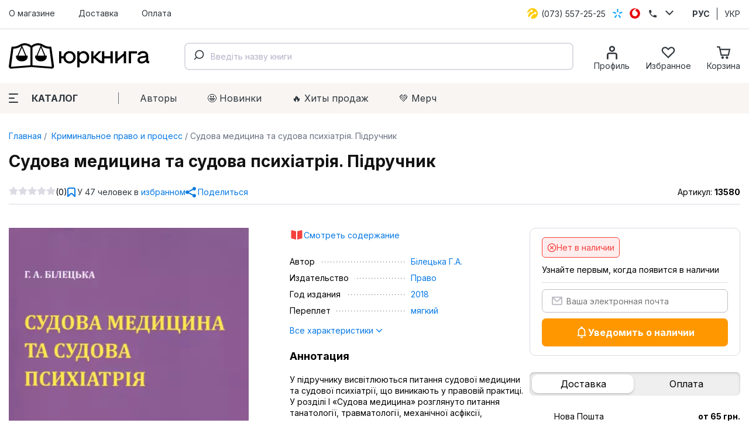

--- FILE ---
content_type: text/html; charset=utf-8
request_url: https://jurkniga.ua/ru/sudova-medicina-ta-sudova-psikhiatriya-pidruchnik/
body_size: 139488
content:
<!DOCTYPE html><html lang="ru_RU"><head><script>(function (w, dl) {w[dl] = [];})(window, 'dataLayer');</script>
        <!-- Google Tag Manager -->
        <script>(function(w,d,s,l,i){w[l]=w[l]||[];w[l].push({'gtm.start':
                    new Date().getTime(),event:'gtm.js'});var f=d.getElementsByTagName(s)[0],
                j=d.createElement(s),dl=l!='dataLayer'?'&l='+l:'';j.async=true;j.src=
                'https://www.googletagmanager.com/gtm.js?id='+i+dl;f.parentNode.insertBefore(j,f);
            })(window,document,'script','dataLayer','GTM-PTHVQN7');</script>
        <!-- End Google Tag Manager -->

        <script async src="https://www.googletagmanager.com/gtag/js?id=AW-1029812611"></script>
        <script>
            function gtag(){dataLayer.push(arguments);}
            gtag('js', new Date());

            gtag('config', 'AW-1029812611');
        </script>
    <title>Судова медицина та судова психіатрія. Підручник - Купить кодексы, комментарии к законам, книги в Киеве, Харькове, Одессе, Львове</title><meta charset="UTF-8"><meta http-equiv="x-ua-compatible" content="IE=edge"><meta name="keywords" content="Судова медицина та судова психіатрія. Підручник, Криминальное право и процесс" /><meta name="description" content="[Судова медицина та судова психіатрія. Підручник] купить в интернет магазине ЮрКнига ►►► Самый большой выбор юридической литературы по лучшим ценам ✔Быстрая доставка ✔Большой ассортимент" /><meta name="viewport" content="width=device-width, initial-scale=1, maximum-scale=1" /><link rel="shortcut icon" href="/favicon.ico" /><link rel="preconnect" href="https://fonts.googleapis.com"><link rel="preconnect" href="https://fonts.gstatic.com" crossorigin><link href="https://fonts.googleapis.com/css2?family=Inter:wght@400;500;600;700;800&family=Manrope:wght@600&display=swap" rel="stylesheet"><link href="/wa-data/public/site/themes/jurkniga2/css/style.v22.css" rel="stylesheet" /><link rel="alternate" hreflang="ru" href="https://jurkniga.ua/ru/sudova-medicina-ta-sudova-psikhiatriya-pidruchnik/"/><link rel="alternate" hreflang="ua" href="https://jurkniga.ua/sudova-medicina-ta-sudova-psikhiatriya-pidruchnik/"/><link href="/wa-data/public/shop/plugins/bestprice/css/frontend_5c9cb353eb3c2.css" rel="stylesheet">
<script src="/wa-data/public/site/themes/jurkniga2/js/assets.js?v2.0.0"></script><script src="/wa-data/public/site/themes/jurkniga2/js/scripts.js?v12.0.0"></script><script src="/wa-apps/shop/plugins/bestprice/js/jquery.inputmask.bundle.min.js?v=1.3"></script>
<script src="/wa-apps/shop/plugins/bestprice/js/phone.min.js?v=1.3"></script>
<script src="/wa-data/public/shop/plugins/bestprice/js/frontend_5c9cb353eb72d.js"></script>
<script src="/wa-apps/shop/js/lazy.load.js?v8.22.0.50"></script><script src="/wa-content/js/jquery-plugins/jquery.cookie.js?v2.5.1"></script><script src="/wa-data/public/shop/themes/jurkniga2/js/dummy.shop.js?v2.0.0"></script><script src='/wa-apps/shop/plugins/arrived/js/main.js?v3.2.1'></script>
		<script type='text/javascript'> var arrived_ignore_stock_count = 0; </script>
		<link rel='stylesheet' href='/wa-apps/shop/plugins/arrived/css/main.css?v3.2.1' /><script src='/wa-apps/shop/plugins/pricedown/js/main.js'></script>
		<link rel='stylesheet' href='/wa-apps/shop/plugins/pricedown/css/main.css' /><script type="application/ld+json">
{"@context":"http:\/\/schema.org","@type":"BreadcrumbList","itemListElement":[{"@type":"ListItem","position":1,"item":{"@id":"\/ru\/","name":"ЮрКнига"}},{"@type":"ListItem","position":2,"item":{"@id":"\/ru\/category\/ugolovnoe-pravo\/","name":"Криминальное право и процесс"}},{"@type":"ListItem","position":3,"item":{"@id":"\/sudova-medicina-ta-sudova-psikhiatriya-pidruchnik\/","name":"Судова медицина та судова психіатрія. Підручник"}}]}
</script><script type="application/ld+json">
{"@context":"http:\/\/schema.org\/","@type":"Product","name":"Судова медицина та судова психіатрія. Підручник","image":"https:\/\/jurkniga.ua\/wa-data\/public\/shop\/products\/47\/06\/10647\/images\/14417\/14417.750x0.png","description":"У підручнику висвітлюються питання судової медицини та судової психіатрії, що виникають у правовій практиці.\r\n\r\nУ розділі І «Судова медицина» розглянуто питання танатології, травматології, механічної асфіксії, токсикології, впливу критичних температур, електрики та ін., які мають велике значення при розслідуванні злочинів, пов’язаних із заподіянням тілесних ушкоджень та смерті людині.\r\n\r\nОсобливу увагу приділено питанням, що надаються до експертизи того чи іншого об’єкта. У розділі ІІ «Судова психіатрія» розглянуто організаційно-правові та науково-практичні засади судової психіатрії, а також основні розлади психічного здоров’я, симптоми та синдроми, що супроводжують їх клінічну картину, перебіг та причини виникнення душевних хвороб.\r\n\r\nПриділено увагу судово-психіатричній оцінці окремих психічних захворювань, що має значення при розгляді кримінальних проваджень і цивільних справ. Наведено коротку клінічну картину психічних порушень при різного роду наркоманіях та токсикоманіях.\r\n\r\nДля правознавців (слідчих, прокурорів, адвокатів, суддів), студентів юридичних вищих навчальних закладів.","brand":{"@type":"http:\/\/schema.org\/Brand","name":"Право"},"material":"мягкий","gtin13":"978-966-937-255-0","sku":"13580","offers":{"@type":"AggregateOffer","lowPrice":"350","highPrice":"350","offerCount":"1","priceCurrency":"UAH","offers":[{"@type":"Offer","priceCurrency":"UAH","price":"350","availability":"http:\/\/schema.org\/OutOfStock"}]}}
</script>


<script type="text/javascript" src="/wa-apps/shop/plugins/question/js/question.js"></script><link href="/wa-apps/shop/plugins/question/css/question.css" rel="stylesheet" type="text/css"><link rel="stylesheet" href="/wa-apps/shop/plugins/algoliasearch/css/algoliasearch.css"/>
<meta property="og:type" content="website" />
<meta property="og:title" content="Судова медицина та судова психіатрія. Підручник - Купить кодексы, комментарии к законам, книги в Киеве, Харькове, Одессе, Львове" />
<meta property="og:image" content="https://jurkniga.ua/wa-data/public/shop/products/47/06/10647/images/14417/14417.750x0.png" />
<meta property="og:url" content="https://jurkniga.ua/ru/sudova-medicina-ta-sudova-psikhiatriya-pidruchnik/" />
<meta property="product:price:amount" content="350" />
<meta property="product:price:currency" content="UAH" />
<meta property="og:description" content="[Судова медицина та судова психіатрія. Підручник] купить в интернет магазине ЮрКнига ►►► Самый большой выбор юридической литературы по лучшим ценам ✔Быстрая доставка ✔Большой ассортимент" />
</head><body><script>!function(f,b,e,v,n,t,s){ if(f.fbq)return;n=f.fbq=function(){ n.callMethod?n.callMethod.apply(n,arguments):n.queue.push(arguments)};if(!f._fbq)f._fbq=n;n.push=n;n.loaded=!0;n.version='2.0';n.queue=[];t=b.createElement(e);t.async=!0;t.src=v;s=b.getElementsByTagName(e)[0];s.parentNode.insertBefore(t,s)}(window,document,'script','https://connect.facebook.net/en_US/fbevents.js');fbq('init', '1923650007706017');fbq('track', 'PageView');</script><div class="header"><div class="header-top"><div class="container"><ul class="header-top-nav"><li><a href="/ru/about/">О магазине</a></li><li><a href="/ru/delivery/">Доставка</a></li><li><a href="/ru/payment/">Оплата</a></li></ul><div class="header-top-phones"><div class="dropdown"><a href="tel:+380735572525"><span class="icon icon-lifecell"></span> <span class="text">(073) 557-25-25</span></a><a href="tel:+380985572525"><span class="icon icon-kyivstar"></span> <span class="text">(098) 557-25-25</span></a><a href="tel:+380955572525"><span class="icon icon-vodaphone"></span> <span class="text">(095) 557-25-25</span></a><a href="tel:+380442271002"><span class="icon icon-phone"></span> <span class="text">(044) 227-10-02</span></a><button class="icon icon-down" data-dropdown-toggle=".dropdown"></button></div></div><div class="header-top-locale"><ul><li class="selected"><a href="https://jurkniga.ua/ru/sudova-medicina-ta-sudova-psikhiatriya-pidruchnik/">РУС</a></li><li><a href="https://jurkniga.ua/sudova-medicina-ta-sudova-psikhiatriya-pidruchnik/">УКР</a></li></ul></div></div></div><div class="header-main"><div class="container"><button class="header-main-button-mobile" data-toggle-menu><svg class="svg-icon w22 h20"><use href="#i-menu"></use></svg></button><a class="logo-wrapper" href="/ru/"><img src="/wa-data/public/site/themes/jurkniga2/img/logo2.svg" alt=""></a><div id="autocomplete" class="search-wrapper" ></div><ul class="header-main-icons"><li class="header-main-icons_profile"><a href="/ru/my/" data-login="/ru/"><svg class="svg-icon w24 h24"><use href="#i-profile"></use></svg><span class="text">Профиль</span></a></li><li style="display: none" class="header-main-icons_search"><a href="/search/" onclick="$('.aa-DetachedSearchButton').click();return false;"><svg class="svg-icon w24 h24"><use href="#i-search"></use></svg><span class="text">Поиск</span></a></li><li><a href="/ru/my/favorites/" id="s-fav-wrapper"><svg class="svg-icon w24 h24"><use href="#i-fav"></use></svg><span class="text">Избранное</span><span class="counter"></span></a></li><li><a href="/ru/cart/" id="s-cart-wrapper"><svg class="svg-icon w24 h24"><use href="#i-cart"></use></svg><span class="text">Корзина</span><span class="counter"></span></a></li></ul></div><nav class="header-main-tabs" style="display: none"><a href="#features">Характеристики</a><a href="#description">Аннотация</a><a href="#foreword">Предисловие</a><a href="#reviews">Отзывы</a></nav></div><div class="header-nav"><div class="container"><button class="s-button green header-nav-button-mobile" data-toggle-catalog> Каталог</button><button class="header-nav-button" data-dropdown-toggle=".header-nav" data-dropdown-shadowed><span class="icon"><i></i><i></i><i></i></span>Каталог</button><ul class="header-nav-page-menu"><li><a href="/ru/authors/">Авторы</a></li><li><a href="/ru/category/novinki/">🤩 Новинки</a></li><li><a href="/ru/category/khity-prodazh/">🔥 Xиты продаж</a></li><li><a href="/ru/category/merch/">💚 Мерч</a></li></ul><div class="header-nav-category-menu"><ul><li><a href="/ru/category/agrarnoe-pravo/">Аграрное право</a></li><li><a href="/ru/category/advokatura/">Адвокатура</a></li><li><a href="/ru/category/administrativnoe-pravo/">Административное право</a></li><li><a href="/ru/category/konkurentnoe-pravo/">Антимонопольное право</a></li><li><a href="/ru/category/bankrotstvo/">Банкротство</a></li><li><a href="/ru/category/voennoe-pravo/">Военное право</a></li><li><a href="/ru/category/grazhdanskoe-pravo-i-process/">Гражданское право и процесс</a></li><li><a href="/ru/category/delovoe-pismo-i-etika/">Деловое письмо и этика</a></li><li><a href="/ru/category/evropeyskoe-pravo/">Европейское право</a></li><li><a href="/ru/category/pidruchnyky/">Учебники</a></li><li><a href="/ru/category/zakony/">Законы</a></li><li><a href="/ru/category/zemelnoe-pravo/">Земельное право</a></li><li><a href="/ru/category/investicionnoe-pravo/">Инвестиционное право</a></li><li><a href="/ru/category/angliyskiy-yazyk-dlya-yuristov/">Иностранный язык для юристов</a></li><li><a href="/ru/category/intellektualnaya-sobstvennost/">Интеллектуальная собственость</a></li><li><a href="/ru/category/it-pravo/">IT-право</a></li><li><a href="/ru/category/informacionnoe-pravo/">Информационное право</a></li><li><a href="/ru/category/istoriya-gosudarstva-i-prava/">История государства и права</a></li><li><a href="/ru/category/kodeksy/">Кодексы</a></li><li><a href="/ru/category/kommentarii/">Комментарии</a></li><li><a href="/ru/category/konstitucionnoe-pravo/">Конституционное право</a></li><li><a href="/ru/category/korporativnoe-pravo/">Корпоративное право</a></li><li><a href="/ru/category/kosmicheskoe-pravo/">Космическое право</a></li><li><a href="/ru/category/ugolovnoe-pravo/">Криминальное право и процесс</a></li><li><a href="/ru/category/alternativnoe-razreshenie-sporov/">Медиация</a></li><li><a href="/ru/category/medicinskoe-pravo/">Медицинское право</a></li><li><a href="/ru/category/mezhdunarodnoe-pravo/">Международное право</a></li><li><a href="/ru/category/mezhdunarodnoe-chastnoe-pravo/">Международное частное право</a></li><li><a href="/ru/category/arbitrazh/">Международный арбитраж</a></li><li><a href="/ru/category/merch/">Мерч</a></li><li><a href="/ru/category/morskoe-pravo/">Морское право</a></li><li><a href="/ru/category/nalogovoe-pravo/">Налоговое право</a></li><li><a href="/ru/category/novinki/">Новинки</a></li><li><a href="/ru/category/notariat/">Нотариальное право</a></li><li><a href="/ru/category/prava-cheloveka/">Права человека</a></li><li><a href="/ru/category/pravo-nedvizhimosti/">Право недвижимости</a></li><li><a href="/ru/category/rekomenduem/">Рекомендуем</a></li><li><a href="/ru/category/rimskoe-pravo/">Римское право</a></li><li><a href="/ru/category/semeynoe-pravo/">Семейное право</a></li><li><a href="/ru/category/skidki/">Скидки</a></li><li><a href="/ru/category/sportivnoe-pravo/">Спортивное право</a></li><li><a href="/ru/category/sravnitelnoe-pravovedenie/">Сравнительное правоведение</a></li><li><a href="/ru/category/strakhovoe-pravo/">Страховое право</a></li><li><a href="/ru/category/sudebnaya-praktika/">Судебная практика</a></li><li><a href="/ru/category/tamozhennoe-pravo/">Таможенное право</a></li><li><a href="/ru/category/teoriya-gosudarstva-i-prava/">Теория государства и права</a></li><li><a href="/ru/category/transportnoe-pravo/">Транспортное право</a></li><li><a href="/ru/category/trudovoe-pravo/">Трудовое право</a></li><li><a href="/ru/category/filosofiya-i-psikhologiya-prava/">Философия и психология права</a></li><li><a href="/ru/category/finansovoe-pravo/">Финансовое право</a></li><li><a href="/ru/category/khity-prodazh/">Хиты продаж</a></li><li><a href="/ru/category/kommercheskoe-pravo/">Хозяйственное право и процесс</a></li><li><a href="/ru/category/fiction/">Художественная литература</a></li><li><a href="/ru/category/ekologicheskoe-pravo/">Экологическое право</a></li><li><a href="/ru/category/yuridicheskiy-menedzhment/">Юридический менеджмент</a></li></ul></div></div></div></div><div class="maincontent"><div class="container"><div class="s-breadcrumbs-wrapper"><ul class="s-breadcrumbs-block"><li class="s-breadcrumb-item"><a class="s-breadcrumb-link" href="/ru/"> Главная</a></li><li class="s-breadcrumb-item s-breadcrumb-item__mobile"><a class="s-breadcrumb-link" href="/ru/category/ugolovnoe-pravo/"><svg class="svg-icon w10 h14"><use href="#i-left"></use></svg> Криминальное право и процесс</a></li><li class="s-breadcrumb-item"><span class="s-breadcrumb-link">Судова медицина та судова психіатрія. Підручник</span></li></ul></div><script src="/wa-data/public/shop/themes/jurkniga2/js/page.product.js?v=2.0.0"></script><article class="s-product-page" id="js-product-page"><div class="s-product-main"><h1 class="s-product-header">Судова медицина та судова психіатрія. Підручник</h1><div class="s-product-social"><div class="s-rating-wrapper s-product-social__rating"><span class="s-rating-block nowrap"><i class="icon16 star-empty"></i><i class="icon16 star-empty"></i><i class="icon16 star-empty"></i><i class="icon16 star-empty"></i><i class="icon16 star-empty"></i></span><span class="s-rating-hint">(0)</span></div><div class="s-product-social__fav"><button class="button-link button-icon" type="button" data-save="/ru/my/favorites/save/" data-product_id="10647" data-favorites="" data-add="Добавить в избранное" data-remove="Удалить из избранного"><svg class="svg-icon w14 h16"><use href="#i-bookmark"></use></svg> <span class="text"><span class="count">У 47 человек в</span> избранном</span></button></div><div class="s-product-social__share"><button class="button-link button-icon" type="button" data-url="https%3A%2F%2Fjurkniga.ua%2Fru%2Fsudova-medicina-ta-sudova-psikhiatriya-pidruchnik%2F" data-title="%D0%A1%D1%83%D0%B4%D0%BE%D0%B2%D0%B0+%D0%BC%D0%B5%D0%B4%D0%B8%D1%86%D0%B8%D0%BD%D0%B0+%D1%82%D0%B0+%D1%81%D1%83%D0%B4%D0%BE%D0%B2%D0%B0+%D0%BF%D1%81%D0%B8%D1%85%D1%96%D0%B0%D1%82%D1%80%D1%96%D1%8F.+%D0%9F%D1%96%D0%B4%D1%80%D1%83%D1%87%D0%BD%D0%B8%D0%BA"><svg class="svg-icon w18 h18"><use href="#i-share"></use></svg> <span class="text">Поделиться</span></button></div><div class="s-product-social__sku">Артикул: <span class="s-product-social__sku-code">13580</span></div></div><div class="s-product-main__block"><div class="s-product-images s-product-main__block-images"><div class="s-product-photos" id="s-product-photos" data-links='[]'><div class="s-product-photos__main"><a id="s-photo-main" data-index="1" href="/wa-data/public/shop/products/47/06/10647/images/14417/14417.970.png" class="no-popup"><img src="/wa-data/public/shop/products/47/06/10647/images/14417/14417.970.png" alt="Судова медицина та судова психіатрія. Підручник" srcset="/wa-data/public/shop/themes/jurkniga2/img/dummy383x573.gif" data-srcset="/wa-data/public/shop/plugins/webp/products/47/06/10647/14417/14417.383x0.webp 1x, /wa-data/public/shop/plugins/webp/products/47/06/10647/14417/14417.383x0@2x.webp 2x" class="lazy s-product-photos__main-img"></a></div></div></div><div class="s-product-summary s-product-main__block-summary"><p><a class="doc-pdf" target="_blank" href="/contents/sudova-medicina-ta-sudova-psikhiatriya-pidruchnik.pdf">Смотреть содержание</a></p><dl class="s-features-wrapper"><dt class="name"><span>Автор</span></dt><dd class="value"><a href="/ru/author/biletska-g-a/" class="aur">Білецька Г.А.</a></dd><dt class="name"><span>Издательство</span></dt><dd class="value"><a href="/ru/brand/pravo/">Право</a></dd><dt class="name"><span>Год издания</span></dt><dd class="value"><a href="/ru/category/ugolovnoe-pravo/2018/" class="productfilters-feature-value-link" >2018</a></dd><dt class="name"><span>Переплет</span></dt><dd class="value"><a href="/ru/category/ugolovnoe-pravo/myagkiy/" class="productfilters-feature-value-link" >мягкий</a></dd></dl><p><a href="#features">Все характеристики <svg class="svg-icon w12 h10"><use xlink:href="#i-down"></use></svg></a></p><div class="s-summary"><p class="s-title">Аннотация</p><p> У підручнику висвітлюються питання судової медицини та судової психіатрії, що виникають у правовій практиці. 

 У розділі І «Судова медицина» розглянуто питання танатології, травматології, механічної асфіксії, токсикології, впливу критичних температур, електрики та ін., які мають велике... <a href="#description" class="more">Читать далее <svg class="svg-icon w10 h10"><use xlink:href="#i-right"></use></svg></a></p></div></div>
<div class="s-advantages s-product-main__block-advantages"><div class="s-advantages-item shipping"><div class="s-title">Быстрая отправка </div><div class="text">Рекордное время отправки заказа <span style="white-space: nowrap">10 минут</span></div></div><div class="s-advantages-item payment"><div class="s-title">Безопасная оплата</div><div class="text">Доступны все популярные сервисы Google Pay, Apple Pay, Privat24</div></div><div class="s-advantages-item packing"><div class="s-title">Надёжная упаковка</div><div class="text">Экологичная к природе и бережливая к книгам</div></div></div></div><div class="s-product-main__cart" id="s-cart-wrapper"><div class="s-product-cart"><form id="s-product-form" method="post" action="/ru/cart/add/"><div data-sku_form="2971"><input name="sku_id" value="2971" type="hidden" data-available="" data-price="350"><div><div class="stock-label red">Нет в наличии</div></div><div class="purchase"><div class="add2cart"><div class="add-form-wrapper _is-preorder"> <div class="preorder-text">Узнайте первым, когда появится в наличии</div><div class="submit-wrapper"><div class="arrived-form" data-product_id="10647" data-sku_id="2971"><input type="email" placeholder="Ваша электронная почта" class="available-email"><button type="button" class="button-block button-icon available-button" data-jursub-arrived="/ru/"><svg class="svg-icon w22 h20"><use href="#i-bell"></use></svg>Уведомить о наличии</button></div></div></div></div></div></div><input type="hidden" name="quantity" value="1"><input type="hidden" name="product_id" value="10647"></form></div><div class="s-product-mobile-wrapper"><div class="s-product-mobile-spoiler"><div class="s-product-mobile-spoiler__item minified" data-spoiler="#features"><div class="s-title">Характеристики <svg class="svg-icon w14 h10"><use href="#i-down"></use></svg></div><div class="s-content"></div></div><div class="s-product-mobile-spoiler__item minified" data-spoiler="#description"><div class="s-title">Аннотация <svg class="svg-icon w14 h10"><use href="#i-down"></use></svg></div><div class="s-content"></div></div><div class="s-product-mobile-spoiler__item minified" data-spoiler="#foreword"><div class="s-title">Предисловие <svg class="svg-icon w14 h10"><use href="#i-down"></use></svg></div><div class="s-content"></div></div><div class="s-product-mobile-spoiler__item minified" data-spoiler="#reviews"><div class="s-title">Отзывы (0) <svg class="svg-icon w14 h10"><use href="#i-down"></use></svg></div><div class="s-content"></div></div></div></div><div class="s-product-shipping-info"><div class="s-header"><button class="white active" data-target="shipping">Доставка</button><button class="white" data-target="payment">Оплата</button></div><div class="s-content"><ul data-tab="shipping"><ul data-tab="shipping"><li><span class="img" style="background-image: url(/wa-apps/shop/plugins/buy/img/NP_logo.png)"></span><span class="name">Нова Пошта</span><span class="rate">от 65 грн.</span></li><li><span class="img" style="background-image: url(/wa-apps/shop/plugins/buy/img/NP_logo.png)"></span><span class="name">Курьер Нова Пошта</span><span class="rate">от 90 грн.</span></li></ul></ul><ul data-tab="payment"><li><span class="img" style="background-image: url(/wa-apps/shop/plugins/buy/img/credit-card.svg)"></span><span class="name">Онлайн-оплата</span></li><li><span class="img" style="background-image: url(/wa-apps/shop/plugins/buy/img/cash.svg)"></span><span class="name">Наличные при получении</span></li><li><span class="img" style="background-image: url(/wa-apps/shop/plugins/buy/img/Union.svg)"></span><span class="name">Оплата по счету (для юридических лиц)</span></li><li><span class="img" style="background-image: url(/wa-apps/shop/plugins/buy/img/user.svg)"></span><span class="name">Оплата за рахунком (для физических осіб)</span></li></ul></div></div><div class="s-product-aux"><!-- syrattach --></div></div></div><div class="s-product-sets owl-carousel"></div><script>(function ($){$(function (){$('.set-button').click(function (){const $b = $(this).prop('disabled', true);$.post('/jurset/add', { items :$b.data('items')}, function(response) {$b.prop('disabled', false);if (response.data) {const count = response.data.count,text = response.data.total;if (text && count >= 0) {updateHeaderCart({text: text,count: count});}if(response.data.html) {new Dialog({html: response.data.html,class: 's-jurset-dialog'});} else if (response.data.error) {new Dialog({class: 's-error-dialog',html: response.data.error});}} else if (response.status === 'fail') {new Dialog({class: 's-error-dialog',html: response.errors});}}, 'json');});$('.s-product-sets').removeClass('owl-carousel');$('[data-jurset]').each(function (){const $that = $(this);calcSetPrice($that);$that.find('[id^="data_item_checkbox"]').change(function (){calcSetPrice($that);});});$('#s-product-form [name="sku_id"]').change(function (){$('[data-jurset]').each(function () {calcSetPrice($(this));});});function calcSetPrice($set_wrapper) {let $f = $('#s-product-form'),checked_items = [],$sku = $f.find('[name="sku_id"]'),price, compare_price,discounts = structuredClone($set_wrapper.data('jurset-dicount')),$total = $set_wrapper.find('.s-product-sets-total');if($sku.length > 1) {$sku = $sku.filter(':checked');}checked_items.push({product_id: $f.find('[name="product_id"]').val(),sku_id: $sku.val()});compare_price = price = parseFloat($sku.data('price'));$set_wrapper.find('.s-products-list-item-wrapper').each(function (){let item_compare_price = $(this).data('list_item').price;if(!$(this).find('[id^="data_item_checkbox"]').is(':checked')) {$(this).find('.s-compare').addClass('is-hidden').html('');$(this).find('.s-price').html(formatPrice(item_compare_price));return;}checked_items.push({product_id:$(this).data('product-id'),sku_id:$(this).data('sku-id')});let discount = discounts.shift(),item_price;switch (discount.type) {case 'fix':item_price = Math.max(0, item_compare_price - discount.value);break;case 'percent':item_price = Math.max(0, Math.round(item_compare_price * (1 - discount.value / 100)));break;default:item_price = item_compare_price;break;}compare_price += item_compare_price;price += item_price;$(this).find('.s-compare').removeClass('is-hidden').html(formatPrice(item_compare_price));$(this).find('.s-price').html(formatPrice(item_price));});if(checked_items.length > 1) {$total.find('.s-text').text('Загальна вартість обраних товарів');$total.find('.set-button').prop('disabled', false).data('items', checked_items);$total.find('[data-count]').text('('+(checked_items.length)+')');$total.find('.profit-wrapper, .compare-at-price').removeClass('is-hidden');$total.find('[data-price]').html(formatPrice(price));$total.find('[data-compare-price]').html(formatPrice(compare_price));let profit = compare_price - price,percent = Math.round(profit / compare_price * 100);$total.find('[data-percent]').text('-'+percent+'%');$total.find('[data-profit]').html(formatPrice(profit));} else {$total.find('.s-text').text('Оберіть принаймні одну книгу до комплекту');$total.find('.set-button').prop('disabled', true).data('items', false);$total.find('[data-count]').text('');$total.find('.profit-wrapper, .compare-at-price').addClass('is-hidden');$total.find('[data-price]').text('');}}function formatPrice(n) {return n+' <span class="svg-uah">грн.</span><svg class="svg-uah hidden"><use href="#i-uah"></use></svg>';}})})(jQuery);</script><section class="s-related-products"><div class="s-header"><div class="title">С этой книгой также покупают</div></div><section class="s-products-wrapper" id="s-products-wrapper"><div class="s-products-list thumbs-view"><div class="s-products-list-item-wrapper" data-product-id="10363" data-sku-id="3294" data-list_item='{ "id":"10363","name":"Кримінальний процесуальний кодекс України","price":380,"index":1,"brand":"Паливода А.В.","list_name":"З цією книгою також купують","category":"Криминальное право и процесс"}'><div class="s-products-list-item"><a href="/ru/kriminalniy-procesualniy-kodeks-ukrayini/" title="Кримінальний процесуальний кодекс України" class="s-image-wrapper"><img src="/wa-data/public/shop/products/63/03/10363/images/13829/13829.970.png" alt="Кримінальний процесуальний кодекс України" title="Кримінальний процесуальний кодекс України" srcset="/wa-data/public/shop/themes/jurkniga2/img/dummy240x300.gif" data-srcset="/wa-data/public/shop/plugins/webp/products/63/03/10363/13829/13829.0x300.webp 1x, /wa-data/public/shop/plugins/webp/products/63/03/10363/13829/13829.0x300@2x.webp 2x" class="lazy"><img src="/wa-data/public/shop/products/63/03/10363/images/23823/23823.970.png" alt="Кримінальний процесуальний кодекс України" title="Кримінальний процесуальний кодекс України" srcset="/wa-data/public/shop/themes/jurkniga2/img/dummy240x300.gif" data-srcset="/wa-data/public/shop/plugins/webp/products/63/03/10363/23823/23823.0x300.webp 1x, /wa-data/public/shop/plugins/webp/products/63/03/10363/23823/23823.0x300@2x.webp 2x"><img src="/wa-data/public/shop/products/63/03/10363/images/23822/23822.970.png" alt="Кримінальний процесуальний кодекс України" title="Кримінальний процесуальний кодекс України" srcset="/wa-data/public/shop/themes/jurkniga2/img/dummy240x300.gif" data-srcset="/wa-data/public/shop/plugins/webp/products/63/03/10363/23822/23822.0x300.webp 1x, /wa-data/public/shop/plugins/webp/products/63/03/10363/23822/23822.0x300@2x.webp 2x"><img src="/wa-data/public/shop/products/63/03/10363/images/23824/23824.970.png" alt="Кримінальний процесуальний кодекс України" title="Кримінальний процесуальний кодекс України" srcset="/wa-data/public/shop/themes/jurkniga2/img/dummy240x300.gif" data-srcset="/wa-data/public/shop/plugins/webp/products/63/03/10363/23824/23824.0x300.webp 1x, /wa-data/public/shop/plugins/webp/products/63/03/10363/23824/23824.0x300@2x.webp 2x"><img src="/wa-data/public/shop/products/63/03/10363/images/23821/23821.970.png" alt="Кримінальний процесуальний кодекс України" title="Кримінальний процесуальний кодекс України" srcset="/wa-data/public/shop/themes/jurkniga2/img/dummy240x300.gif" data-srcset="/wa-data/public/shop/plugins/webp/products/63/03/10363/23821/23821.0x300.webp 1x, /wa-data/public/shop/plugins/webp/products/63/03/10363/23821/23821.0x300@2x.webp 2x"></a><div class="s-badge-wrapper"></div><div class="s-checkbox-wrapper" style="display: none"><input type="checkbox" data-item-checkbox="10363" id="data_item_checkbox_10363"><label for="data_item_checkbox_10363"><svg class="svg-icon w16 h16"><use href="#i-check"></use></svg></label></div><a href="/ru/kriminalniy-procesualniy-kodeks-ukrayini/" title="Кримінальний процесуальний кодекс України" class="s-product-header">Кримінальний процесуальний кодекс України</a><div class="s-rating-wrapper"><span class="s-rating-block nowrap"><i class="icon16 star"></i><i class="icon16 star"></i><i class="icon16 star"></i><i class="icon16 star"></i><i class="icon16 star"></i></span></div><form class="add-to-cart" method="post" action="/ru/cart/add/"><div class="s-offers-wrapper" class="offers"><div class="s-pricing-wrapper"><span class="s-discount-val is-hidden">-0%</span><span class="s-compare is-hidden"> 380 <span class="svg-uah">грн.</span><svg class="svg-uah hidden"><use href="#i-uah"></use></svg></span><span class="s-price">380 <span class="svg-uah">грн.</span><svg class="svg-uah hidden"><use href="#i-uah"></use></svg></span></div><div class="s-buttons-wrapper"><input class="s-button s-add-button" type="submit" data-added-text="в корзине" value="Купить"></div><input type="hidden" name="product_id" value="10363"></div></form></div></div><div class="s-products-list-item-wrapper" data-product-id="9967" data-sku-id="27" data-list_item='{ "id":"9967","name":"Зразки документів з приватного права (цивільно-процесуальне та господарсько-процесуальне законодавство України)","price":190,"index":2,"brand":"Алерта","list_name":"З цією книгою також купують","category":"Гражданское право и процесс"}'><div class="s-products-list-item"><a href="/ru/zrazki-dokumentiv-z-privatnogo-prava-(civilne-simeyne-zhitlove-trudove-zemelne-civilno-procesualne-ta-gospodarsko-procesualne-zakonodavstvo-ukrayini)/" title="Зразки документів з приватного права (цивільно-процесуальне та господарсько-процесуальне законодавство України)" class="s-image-wrapper"><img src="/wa-data/public/shop/products/67/99/9967/images/21525/21525.970.jpg" alt="Зразки документів з приватного права (цивільно-процесуальне та господарсько-процесуальне законодавство України)" title="Зразки документів з приватного права (цивільно-процесуальне та господарсько-процесуальне законодавство України)" srcset="/wa-data/public/shop/themes/jurkniga2/img/dummy240x300.gif" data-srcset="/wa-data/public/shop/plugins/webp/products/67/99/9967/21525/21525.0x300.webp 1x, /wa-data/public/shop/plugins/webp/products/67/99/9967/21525/21525.0x300@2x.webp 2x" class="lazy"></a><div class="s-badge-wrapper"></div><div class="s-checkbox-wrapper" style="display: none"><input type="checkbox" data-item-checkbox="9967" id="data_item_checkbox_9967"><label for="data_item_checkbox_9967"><svg class="svg-icon w16 h16"><use href="#i-check"></use></svg></label></div><a href="/ru/zrazki-dokumentiv-z-privatnogo-prava-(civilne-simeyne-zhitlove-trudove-zemelne-civilno-procesualne-ta-gospodarsko-procesualne-zakonodavstvo-ukrayini)/" title="Зразки документів з приватного права (цивільно-процесуальне та господарсько-процесуальне законодавство України)" class="s-product-header">Зразки документів з приватного права (цивільно-процесуальне та...</a><div class="s-rating-wrapper"><span class="s-rating-block nowrap"><i class="icon16 star"></i><i class="icon16 star"></i><i class="icon16 star"></i><i class="icon16 star"></i><i class="icon16 star"></i></span></div><form class="add-to-cart" method="post" action="/ru/cart/add/"><div class="s-offers-wrapper" class="offers"><div class="s-pricing-wrapper"><span class="s-discount-val is-hidden">-0%</span><span class="s-compare is-hidden"> 190 <span class="svg-uah">грн.</span><svg class="svg-uah hidden"><use href="#i-uah"></use></svg></span><span class="s-price">190 <span class="svg-uah">грн.</span><svg class="svg-uah hidden"><use href="#i-uah"></use></svg></span></div><div class="s-buttons-wrapper"><input class="s-button s-add-button" type="submit" data-added-text="в корзине" value="Купить"></div><input type="hidden" name="product_id" value="9967"></div></form></div></div><div class="s-products-list-item-wrapper" data-product-id="10364" data-sku-id="3278" data-list_item='{ "id":"10364","name":"Кримінальний кодекс України","price":330,"index":3,"brand":"Паливода А.В.","list_name":"З цією книгою також купують","category":"Криминальное право и процесс"}'><div class="s-products-list-item"><a href="/ru/kriminalniy-kodeks-ukrayini/" title="Кримінальний кодекс України" class="s-image-wrapper"><img src="/wa-data/public/shop/products/64/03/10364/images/13828/13828.970.png" alt="Кримінальний кодекс України" title="Кримінальний кодекс України" srcset="/wa-data/public/shop/themes/jurkniga2/img/dummy240x300.gif" data-srcset="/wa-data/public/shop/plugins/webp/products/64/03/10364/13828/13828.0x300.webp 1x, /wa-data/public/shop/plugins/webp/products/64/03/10364/13828/13828.0x300@2x.webp 2x" class="lazy"><img src="/wa-data/public/shop/products/64/03/10364/images/23825/23825.970.png" alt="Кримінальний кодекс України" title="Кримінальний кодекс України" srcset="/wa-data/public/shop/themes/jurkniga2/img/dummy240x300.gif" data-srcset="/wa-data/public/shop/plugins/webp/products/64/03/10364/23825/23825.0x300.webp 1x, /wa-data/public/shop/plugins/webp/products/64/03/10364/23825/23825.0x300@2x.webp 2x"><img src="/wa-data/public/shop/products/64/03/10364/images/23826/23826.970.png" alt="Кримінальний кодекс України" title="Кримінальний кодекс України" srcset="/wa-data/public/shop/themes/jurkniga2/img/dummy240x300.gif" data-srcset="/wa-data/public/shop/plugins/webp/products/64/03/10364/23826/23826.0x300.webp 1x, /wa-data/public/shop/plugins/webp/products/64/03/10364/23826/23826.0x300@2x.webp 2x"><img src="/wa-data/public/shop/products/64/03/10364/images/23827/23827.970.png" alt="Кримінальний кодекс України" title="Кримінальний кодекс України" srcset="/wa-data/public/shop/themes/jurkniga2/img/dummy240x300.gif" data-srcset="/wa-data/public/shop/plugins/webp/products/64/03/10364/23827/23827.0x300.webp 1x, /wa-data/public/shop/plugins/webp/products/64/03/10364/23827/23827.0x300@2x.webp 2x"><img src="/wa-data/public/shop/products/64/03/10364/images/23828/23828.970.png" alt="Кримінальний кодекс України" title="Кримінальний кодекс України" srcset="/wa-data/public/shop/themes/jurkniga2/img/dummy240x300.gif" data-srcset="/wa-data/public/shop/plugins/webp/products/64/03/10364/23828/23828.0x300.webp 1x, /wa-data/public/shop/plugins/webp/products/64/03/10364/23828/23828.0x300@2x.webp 2x"></a><div class="s-badge-wrapper"></div><div class="s-checkbox-wrapper" style="display: none"><input type="checkbox" data-item-checkbox="10364" id="data_item_checkbox_10364"><label for="data_item_checkbox_10364"><svg class="svg-icon w16 h16"><use href="#i-check"></use></svg></label></div><a href="/ru/kriminalniy-kodeks-ukrayini/" title="Кримінальний кодекс України" class="s-product-header">Кримінальний кодекс України</a><div class="s-rating-wrapper"><span class="s-rating-block nowrap"><i class="icon16 star"></i><i class="icon16 star"></i><i class="icon16 star"></i><i class="icon16 star"></i><i class="icon16 star"></i></span></div><form class="add-to-cart" method="post" action="/ru/cart/add/"><div class="s-offers-wrapper" class="offers"><div class="s-pricing-wrapper"><span class="s-discount-val is-hidden">-0%</span><span class="s-compare is-hidden"> 330 <span class="svg-uah">грн.</span><svg class="svg-uah hidden"><use href="#i-uah"></use></svg></span><span class="s-price">330 <span class="svg-uah">грн.</span><svg class="svg-uah hidden"><use href="#i-uah"></use></svg></span></div><div class="s-buttons-wrapper"><input class="s-button s-add-button" type="submit" data-added-text="в корзине" value="Купить"></div><input type="hidden" name="product_id" value="10364"></div></form></div></div><div class="s-products-list-item-wrapper" data-product-id="11075" data-sku-id="2524" data-list_item='{ "id":"11075","name":"Сімейний кодекс України","price":330,"index":4,"brand":"Паливода А.В.","list_name":"З цією книгою також купують","category":"Семейное право"}'><div class="s-products-list-item"><a href="/ru/simeyniy-kodeks-ukrayini/" title="Сімейний кодекс України" class="s-image-wrapper"><img src="/wa-data/public/shop/products/75/10/11075/images/12414/12414.970.jpg" alt="Сімейний кодекс України" title="Сімейний кодекс України" srcset="/wa-data/public/shop/themes/jurkniga2/img/dummy240x300.gif" data-srcset="/wa-data/public/shop/plugins/webp/products/75/10/11075/12414/12414.0x300.webp 1x, /wa-data/public/shop/plugins/webp/products/75/10/11075/12414/12414.0x300@2x.webp 2x" class="lazy"><img src="/wa-data/public/shop/products/75/10/11075/images/23908/23908.970.png" alt="Сімейний кодекс України" title="Сімейний кодекс України" srcset="/wa-data/public/shop/themes/jurkniga2/img/dummy240x300.gif" data-srcset="/wa-data/public/shop/plugins/webp/products/75/10/11075/23908/23908.0x300.webp 1x, /wa-data/public/shop/plugins/webp/products/75/10/11075/23908/23908.0x300@2x.webp 2x"><img src="/wa-data/public/shop/products/75/10/11075/images/23909/23909.970.png" alt="Сімейний кодекс України" title="Сімейний кодекс України" srcset="/wa-data/public/shop/themes/jurkniga2/img/dummy240x300.gif" data-srcset="/wa-data/public/shop/plugins/webp/products/75/10/11075/23909/23909.0x300.webp 1x, /wa-data/public/shop/plugins/webp/products/75/10/11075/23909/23909.0x300@2x.webp 2x"><img src="/wa-data/public/shop/products/75/10/11075/images/23907/23907.970.png" alt="Сімейний кодекс України" title="Сімейний кодекс України" srcset="/wa-data/public/shop/themes/jurkniga2/img/dummy240x300.gif" data-srcset="/wa-data/public/shop/plugins/webp/products/75/10/11075/23907/23907.0x300.webp 1x, /wa-data/public/shop/plugins/webp/products/75/10/11075/23907/23907.0x300@2x.webp 2x"></a><div class="s-badge-wrapper"></div><div class="s-checkbox-wrapper" style="display: none"><input type="checkbox" data-item-checkbox="11075" id="data_item_checkbox_11075"><label for="data_item_checkbox_11075"><svg class="svg-icon w16 h16"><use href="#i-check"></use></svg></label></div><a href="/ru/simeyniy-kodeks-ukrayini/" title="Сімейний кодекс України" class="s-product-header">Сімейний кодекс України</a><div class="s-rating-wrapper"><span class="s-rating-block nowrap"><i class="icon16 star"></i><i class="icon16 star"></i><i class="icon16 star"></i><i class="icon16 star"></i><i class="icon16 star"></i></span></div><form class="add-to-cart" method="post" action="/ru/cart/add/"><div class="s-offers-wrapper" class="offers"><div class="s-pricing-wrapper"><span class="s-discount-val is-hidden">-0%</span><span class="s-compare is-hidden"> 330 <span class="svg-uah">грн.</span><svg class="svg-uah hidden"><use href="#i-uah"></use></svg></span><span class="s-price">330 <span class="svg-uah">грн.</span><svg class="svg-uah hidden"><use href="#i-uah"></use></svg></span></div><div class="s-buttons-wrapper"><input class="s-button s-add-button" type="submit" data-added-text="в корзине" value="Купить"></div><input type="hidden" name="product_id" value="11075"></div></form></div></div><div class="s-products-list-item-wrapper" data-product-id="11732" data-sku-id="1824" data-list_item='{ "id":"11732","name":"Екологічне право","price":600,"index":5,"brand":"Право","list_name":"З цією книгою також купують","category":"Экологическое право"}'><div class="s-products-list-item"><a href="/ru/ekologichne-pravo/" title="Екологічне право" class="s-image-wrapper"><img src="/wa-data/public/shop/products/32/17/11732/images/25509/25509.970.jpg" alt="Екологічне право" title="Екологічне право" srcset="/wa-data/public/shop/themes/jurkniga2/img/dummy240x300.gif" data-srcset="/wa-data/public/shop/plugins/webp/products/32/17/11732/25509/25509.0x300.webp 1x, /wa-data/public/shop/plugins/webp/products/32/17/11732/25509/25509.0x300@2x.webp 2x" class="lazy"><img src="/wa-data/public/shop/products/32/17/11732/images/26275/26275.970.JPG" alt="Екологічне право" title="Екологічне право" srcset="/wa-data/public/shop/themes/jurkniga2/img/dummy240x300.gif" data-srcset="/wa-data/public/shop/plugins/webp/products/32/17/11732/26275/26275.0x300.webp 1x, /wa-data/public/shop/plugins/webp/products/32/17/11732/26275/26275.0x300@2x.webp 2x"><img src="/wa-data/public/shop/products/32/17/11732/images/26276/26276.970.JPG" alt="Екологічне право" title="Екологічне право" srcset="/wa-data/public/shop/themes/jurkniga2/img/dummy240x300.gif" data-srcset="/wa-data/public/shop/plugins/webp/products/32/17/11732/26276/26276.0x300.webp 1x, /wa-data/public/shop/plugins/webp/products/32/17/11732/26276/26276.0x300@2x.webp 2x"><img src="/wa-data/public/shop/products/32/17/11732/images/26277/26277.970.JPG" alt="Екологічне право" title="Екологічне право" srcset="/wa-data/public/shop/themes/jurkniga2/img/dummy240x300.gif" data-srcset="/wa-data/public/shop/plugins/webp/products/32/17/11732/26277/26277.0x300.webp 1x, /wa-data/public/shop/plugins/webp/products/32/17/11732/26277/26277.0x300@2x.webp 2x"><img src="/wa-data/public/shop/products/32/17/11732/images/26278/26278.970.JPG" alt="Екологічне право" title="Екологічне право" srcset="/wa-data/public/shop/themes/jurkniga2/img/dummy240x300.gif" data-srcset="/wa-data/public/shop/plugins/webp/products/32/17/11732/26278/26278.0x300.webp 1x, /wa-data/public/shop/plugins/webp/products/32/17/11732/26278/26278.0x300@2x.webp 2x"></a><div class="s-badge-wrapper"></div><div class="s-checkbox-wrapper" style="display: none"><input type="checkbox" data-item-checkbox="11732" id="data_item_checkbox_11732"><label for="data_item_checkbox_11732"><svg class="svg-icon w16 h16"><use href="#i-check"></use></svg></label></div><a href="/ru/ekologichne-pravo/" title="Екологічне право" class="s-product-header">Екологічне право</a><div class="s-rating-wrapper"><span class="s-rating-block nowrap"><i class="icon16 star"></i><i class="icon16 star"></i><i class="icon16 star"></i><i class="icon16 star"></i><i class="icon16 star"></i></span></div><form class="add-to-cart" method="post" action="/ru/cart/add/"><div class="s-offers-wrapper" class="offers"><div class="s-pricing-wrapper"><span class="s-discount-val is-hidden">-0%</span><span class="s-compare is-hidden"> 600 <span class="svg-uah">грн.</span><svg class="svg-uah hidden"><use href="#i-uah"></use></svg></span><span class="s-price">600 <span class="svg-uah">грн.</span><svg class="svg-uah hidden"><use href="#i-uah"></use></svg></span></div><div class="s-buttons-wrapper"><input class="s-button s-add-button" type="submit" data-added-text="в корзине" value="Купить"></div><input type="hidden" name="product_id" value="11732"></div></form></div></div><div class="s-products-list-item-wrapper s-products-list-item-wrapper__not_available" data-product-id="10393" data-sku-id="3237" data-list_item='{ "id":"10393","name":"Документи-докази в Кримінальному процесі України","price":80,"index":6,"brand":"Паливода А.В.","list_name":"З цією книгою також купують","category":"Криминальное право и процесс"}'><div class="s-products-list-item"><a href="/ru/dokumenti-dokazi-v-kriminalnomu-processi-ukrayini/" title="Документи-докази в Кримінальному процесі України" class="s-image-wrapper"><img src="/wa-data/public/shop/products/93/03/10393/images/11730/11730.970.jpg" alt="Документи-докази в Кримінальному процесі України" title="Документи-докази в Кримінальному процесі України" srcset="/wa-data/public/shop/themes/jurkniga2/img/dummy240x300.gif" data-srcset="/wa-data/public/shop/plugins/webp/products/93/03/10393/11730/11730.0x300.webp 1x, /wa-data/public/shop/plugins/webp/products/93/03/10393/11730/11730.0x300@2x.webp 2x" class="lazy"></a><div class="s-badge-wrapper"></div><div class="s-checkbox-wrapper" style="display: none"><input type="checkbox" data-item-checkbox="10393" id="data_item_checkbox_10393"><label for="data_item_checkbox_10393"><svg class="svg-icon w16 h16"><use href="#i-check"></use></svg></label></div><a href="/ru/dokumenti-dokazi-v-kriminalnomu-processi-ukrayini/" title="Документи-докази в Кримінальному процесі України" class="s-product-header">Документи-докази в Кримінальному процесі України</a><div class="s-rating-wrapper"><span class="s-rating-block nowrap"><i class="icon16 star"></i><i class="icon16 star"></i><i class="icon16 star"></i><i class="icon16 star"></i><i class="icon16 star"></i></span></div><div class="s-offers-wrapper" class="offers"><div class="s-pricing-wrapper"><span class="s-price">80 <span class="svg-uah">грн.</span><svg class="svg-uah hidden"><use href="#i-uah"></use></svg></span></div><div class="s-out-of-stock"><strong>Нет в наличии</strong></div></div></div></div><div class="s-products-list-item-wrapper s-products-list-item-wrapper__not_available" data-product-id="12340" data-sku-id="354" data-list_item='{ "id":"12340","name":"ПравоЗНО. Навчальний посібник","price":320,"index":7,"brand":"","list_name":"З цією книгою також купують","category":"Теория государства и права"}'><div class="s-products-list-item"><a href="/ru/pravozno-navchalniy-posbnik/" title="ПравоЗНО. Навчальний посібник" class="s-image-wrapper"><img src="/wa-data/public/shop/products/40/23/12340/images/14287/14287.970.png" alt="ПравоЗНО. Навчальний посібник" title="ПравоЗНО. Навчальний посібник" srcset="/wa-data/public/shop/themes/jurkniga2/img/dummy240x300.gif" data-srcset="/wa-data/public/shop/plugins/webp/products/40/23/12340/14287/14287.0x300.webp 1x, /wa-data/public/shop/plugins/webp/products/40/23/12340/14287/14287.0x300@2x.webp 2x" class="lazy"></a><div class="s-badge-wrapper"></div><div class="s-checkbox-wrapper" style="display: none"><input type="checkbox" data-item-checkbox="12340" id="data_item_checkbox_12340"><label for="data_item_checkbox_12340"><svg class="svg-icon w16 h16"><use href="#i-check"></use></svg></label></div><a href="/ru/pravozno-navchalniy-posbnik/" title="ПравоЗНО. Навчальний посібник" class="s-product-header">ПравоЗНО. Навчальний посібник</a><div class="s-rating-wrapper"><span class="s-rating-block nowrap"><i class="icon16 star"></i><i class="icon16 star"></i><i class="icon16 star"></i><i class="icon16 star"></i><i class="icon16 star"></i></span></div><div class="s-offers-wrapper" class="offers"><div class="s-pricing-wrapper"><span class="s-price">320 <span class="svg-uah">грн.</span><svg class="svg-uah hidden"><use href="#i-uah"></use></svg></span></div><div class="s-out-of-stock"><strong>Нет в наличии</strong></div></div></div></div><div class="s-products-list-item-wrapper s-products-list-item-wrapper__not_available" data-product-id="12739" data-sku-id="977" data-list_item='{ "id":"12739","name":"Розслідування легалізації (відмивання) доходів, одержаних злочинним шляхом","price":480,"index":8,"brand":"Видавничий дім \"Гельветика\"","list_name":"З цією книгою також купують","category":"Криминальное право и процесс"}'><div class="s-products-list-item"><a href="/ru/rozsliduvannya-legalizatsii-vidmivannya-dokhodiv-oderzhanikh-zlochinnim-shlyakhom/" title="Розслідування легалізації (відмивання) доходів, одержаних злочинним шляхом" class="s-image-wrapper"><img src="/wa-data/public/shop/products/39/27/12739/images/15026/15026.970.png" alt="Розслідування легалізації (відмивання) доходів, одержаних злочинним шляхом" title="Розслідування легалізації (відмивання) доходів, одержаних злочинним шляхом" srcset="/wa-data/public/shop/themes/jurkniga2/img/dummy240x300.gif" data-srcset="/wa-data/public/shop/plugins/webp/products/39/27/12739/15026/15026.0x300.webp 1x, /wa-data/public/shop/plugins/webp/products/39/27/12739/15026/15026.0x300@2x.webp 2x" class="lazy"><img src="/wa-data/public/shop/products/39/27/12739/images/16821/16821.970.png" alt="Розслідування легалізації (відмивання) доходів, одержаних злочинним шляхом" title="Розслідування легалізації (відмивання) доходів, одержаних злочинним шляхом" srcset="/wa-data/public/shop/themes/jurkniga2/img/dummy240x300.gif" data-srcset="/wa-data/public/shop/plugins/webp/products/39/27/12739/16821/16821.0x300.webp 1x, /wa-data/public/shop/plugins/webp/products/39/27/12739/16821/16821.0x300@2x.webp 2x"><img src="/wa-data/public/shop/products/39/27/12739/images/16822/16822.970.png" alt="Розслідування легалізації (відмивання) доходів, одержаних злочинним шляхом" title="Розслідування легалізації (відмивання) доходів, одержаних злочинним шляхом" srcset="/wa-data/public/shop/themes/jurkniga2/img/dummy240x300.gif" data-srcset="/wa-data/public/shop/plugins/webp/products/39/27/12739/16822/16822.0x300.webp 1x, /wa-data/public/shop/plugins/webp/products/39/27/12739/16822/16822.0x300@2x.webp 2x"><img src="/wa-data/public/shop/products/39/27/12739/images/16823/16823.970.png" alt="Розслідування легалізації (відмивання) доходів, одержаних злочинним шляхом" title="Розслідування легалізації (відмивання) доходів, одержаних злочинним шляхом" srcset="/wa-data/public/shop/themes/jurkniga2/img/dummy240x300.gif" data-srcset="/wa-data/public/shop/plugins/webp/products/39/27/12739/16823/16823.0x300.webp 1x, /wa-data/public/shop/plugins/webp/products/39/27/12739/16823/16823.0x300@2x.webp 2x"><img src="/wa-data/public/shop/products/39/27/12739/images/16824/16824.970.png" alt="Розслідування легалізації (відмивання) доходів, одержаних злочинним шляхом" title="Розслідування легалізації (відмивання) доходів, одержаних злочинним шляхом" srcset="/wa-data/public/shop/themes/jurkniga2/img/dummy240x300.gif" data-srcset="/wa-data/public/shop/plugins/webp/products/39/27/12739/16824/16824.0x300.webp 1x, /wa-data/public/shop/plugins/webp/products/39/27/12739/16824/16824.0x300@2x.webp 2x"></a><div class="s-badge-wrapper"></div><div class="s-checkbox-wrapper" style="display: none"><input type="checkbox" data-item-checkbox="12739" id="data_item_checkbox_12739"><label for="data_item_checkbox_12739"><svg class="svg-icon w16 h16"><use href="#i-check"></use></svg></label></div><a href="/ru/rozsliduvannya-legalizatsii-vidmivannya-dokhodiv-oderzhanikh-zlochinnim-shlyakhom/" title="Розслідування легалізації (відмивання) доходів, одержаних злочинним шляхом" class="s-product-header">Розслідування легалізації (відмивання) доходів, одержаних злочинним шляхом</a><div class="s-rating-wrapper"><span class="s-rating-block nowrap"><i class="icon16 star"></i><i class="icon16 star"></i><i class="icon16 star"></i><i class="icon16 star"></i><i class="icon16 star"></i></span></div><div class="s-offers-wrapper" class="offers"><div class="s-pricing-wrapper"><span class="s-price">480 <span class="svg-uah">грн.</span><svg class="svg-uah hidden"><use href="#i-uah"></use></svg></span></div><div class="s-out-of-stock"><strong>Нет в наличии</strong></div></div></div></div><div class="s-products-list-item-wrapper s-products-list-item-wrapper__not_available" data-product-id="12751" data-sku-id="449" data-list_item='{ "id":"12751","name":"Реалізація засади верховенства права у кримінальному провадженні","price":250,"index":9,"brand":"Паливода А.В.","list_name":"З цією книгою також купують","category":"Криминальное право и процесс"}'><div class="s-products-list-item"><a href="/ru/realizatsiya-zasadi-verkhovenstva-prava-u-kriminalnomu-provadzhenni/" title="Реалізація засади верховенства права у кримінальному провадженні" class="s-image-wrapper"><img src="/wa-data/public/shop/products/51/27/12751/images/14966/14966.970.png" alt="Реалізація засади верховенства права у кримінальному провадженні" title="Реалізація засади верховенства права у кримінальному провадженні" srcset="/wa-data/public/shop/themes/jurkniga2/img/dummy240x300.gif" data-srcset="/wa-data/public/shop/plugins/webp/products/51/27/12751/14966/14966.0x300.webp 1x, /wa-data/public/shop/plugins/webp/products/51/27/12751/14966/14966.0x300@2x.webp 2x" class="lazy"><img src="/wa-data/public/shop/products/51/27/12751/images/14967/14967.970.jpg" alt="Реалізація засади верховенства права у кримінальному провадженні" title="Реалізація засади верховенства права у кримінальному провадженні" srcset="/wa-data/public/shop/themes/jurkniga2/img/dummy240x300.gif" data-srcset="/wa-data/public/shop/plugins/webp/products/51/27/12751/14967/14967.0x300.webp 1x, /wa-data/public/shop/plugins/webp/products/51/27/12751/14967/14967.0x300@2x.webp 2x"><img src="/wa-data/public/shop/products/51/27/12751/images/14968/14968.970.jpg" alt="Реалізація засади верховенства права у кримінальному провадженні" title="Реалізація засади верховенства права у кримінальному провадженні" srcset="/wa-data/public/shop/themes/jurkniga2/img/dummy240x300.gif" data-srcset="/wa-data/public/shop/plugins/webp/products/51/27/12751/14968/14968.0x300.webp 1x, /wa-data/public/shop/plugins/webp/products/51/27/12751/14968/14968.0x300@2x.webp 2x"><img src="/wa-data/public/shop/products/51/27/12751/images/14969/14969.970.jpg" alt="Реалізація засади верховенства права у кримінальному провадженні" title="Реалізація засади верховенства права у кримінальному провадженні" srcset="/wa-data/public/shop/themes/jurkniga2/img/dummy240x300.gif" data-srcset="/wa-data/public/shop/plugins/webp/products/51/27/12751/14969/14969.0x300.webp 1x, /wa-data/public/shop/plugins/webp/products/51/27/12751/14969/14969.0x300@2x.webp 2x"><img src="/wa-data/public/shop/products/51/27/12751/images/14970/14970.970.jpg" alt="Реалізація засади верховенства права у кримінальному провадженні" title="Реалізація засади верховенства права у кримінальному провадженні" srcset="/wa-data/public/shop/themes/jurkniga2/img/dummy240x300.gif" data-srcset="/wa-data/public/shop/plugins/webp/products/51/27/12751/14970/14970.0x300.webp 1x, /wa-data/public/shop/plugins/webp/products/51/27/12751/14970/14970.0x300@2x.webp 2x"></a><div class="s-badge-wrapper"></div><div class="s-checkbox-wrapper" style="display: none"><input type="checkbox" data-item-checkbox="12751" id="data_item_checkbox_12751"><label for="data_item_checkbox_12751"><svg class="svg-icon w16 h16"><use href="#i-check"></use></svg></label></div><a href="/ru/realizatsiya-zasadi-verkhovenstva-prava-u-kriminalnomu-provadzhenni/" title="Реалізація засади верховенства права у кримінальному провадженні" class="s-product-header">Реалізація засади верховенства права у кримінальному провадженні</a><div class="s-rating-wrapper"><span class="s-rating-block nowrap"><i class="icon16 star"></i><i class="icon16 star"></i><i class="icon16 star"></i><i class="icon16 star"></i><i class="icon16 star"></i></span></div><div class="s-offers-wrapper" class="offers"><div class="s-pricing-wrapper"><span class="s-price">250 <span class="svg-uah">грн.</span><svg class="svg-uah hidden"><use href="#i-uah"></use></svg></span></div><div class="s-out-of-stock"><strong>Нет в наличии</strong></div></div></div></div><div class="s-products-list-item-wrapper s-products-list-item-wrapper__not_available" data-product-id="12774" data-sku-id="692" data-list_item='{ "id":"12774","name":"Теоретичні засади методики розслідування хуліганства, вчиненого із застосуванням вогнепальної або холодної зброї чи іншого предмета, спеціально пристосованого або заздалегідь заготовленого для нанесення тілесних ушкоджень","price":420,"index":10,"brand":"Видавничий дім \"Гельветика\"","list_name":"З цією книгою також купують","category":"Криминальное право и процесс"}'><div class="s-products-list-item"><a href="/ru/[base64]/" title="Теоретичні засади методики розслідування хуліганства, вчиненого із застосуванням вогнепальної або холодної зброї чи іншого предмета, спеціально пристосованого або заздалегідь заготовленого для нанесення тілесних ушкоджень" class="s-image-wrapper"><img src="/wa-data/public/shop/products/74/27/12774/images/15027/15027.970.png" alt="Теоретичні засади методики розслідування хуліганства, вчиненого із застосуванням вогнепальної або холодної зброї чи іншого предмета, спеціально пристосованого або заздалегідь заготовленого для нанесення тілесних ушкоджень" title="Теоретичні засади методики розслідування хуліганства, вчиненого із застосуванням вогнепальної або холодної зброї чи іншого предмета, спеціально пристосованого або заздалегідь заготовленого для нанесення тілесних ушкоджень" srcset="/wa-data/public/shop/themes/jurkniga2/img/dummy240x300.gif" data-srcset="/wa-data/public/shop/plugins/webp/products/74/27/12774/15027/15027.0x300.webp 1x, /wa-data/public/shop/plugins/webp/products/74/27/12774/15027/15027.0x300@2x.webp 2x" class="lazy"><img src="/wa-data/public/shop/products/74/27/12774/images/18887/18887.970.png" alt="Теоретичні засади методики розслідування хуліганства, вчиненого із застосуванням вогнепальної або холодної зброї чи іншого предмета, спеціально пристосованого або заздалегідь заготовленого для нанесення тілесних ушкоджень" title="Теоретичні засади методики розслідування хуліганства, вчиненого із застосуванням вогнепальної або холодної зброї чи іншого предмета, спеціально пристосованого або заздалегідь заготовленого для нанесення тілесних ушкоджень" srcset="/wa-data/public/shop/themes/jurkniga2/img/dummy240x300.gif" data-srcset="/wa-data/public/shop/plugins/webp/products/74/27/12774/18887/18887.0x300.webp 1x, /wa-data/public/shop/plugins/webp/products/74/27/12774/18887/18887.0x300@2x.webp 2x"><img src="/wa-data/public/shop/products/74/27/12774/images/18889/18889.970.png" alt="Теоретичні засади методики розслідування хуліганства, вчиненого із застосуванням вогнепальної або холодної зброї чи іншого предмета, спеціально пристосованого або заздалегідь заготовленого для нанесення тілесних ушкоджень" title="Теоретичні засади методики розслідування хуліганства, вчиненого із застосуванням вогнепальної або холодної зброї чи іншого предмета, спеціально пристосованого або заздалегідь заготовленого для нанесення тілесних ушкоджень" srcset="/wa-data/public/shop/themes/jurkniga2/img/dummy240x300.gif" data-srcset="/wa-data/public/shop/plugins/webp/products/74/27/12774/18889/18889.0x300.webp 1x, /wa-data/public/shop/plugins/webp/products/74/27/12774/18889/18889.0x300@2x.webp 2x"><img src="/wa-data/public/shop/products/74/27/12774/images/18890/18890.970.png" alt="Теоретичні засади методики розслідування хуліганства, вчиненого із застосуванням вогнепальної або холодної зброї чи іншого предмета, спеціально пристосованого або заздалегідь заготовленого для нанесення тілесних ушкоджень" title="Теоретичні засади методики розслідування хуліганства, вчиненого із застосуванням вогнепальної або холодної зброї чи іншого предмета, спеціально пристосованого або заздалегідь заготовленого для нанесення тілесних ушкоджень" srcset="/wa-data/public/shop/themes/jurkniga2/img/dummy240x300.gif" data-srcset="/wa-data/public/shop/plugins/webp/products/74/27/12774/18890/18890.0x300.webp 1x, /wa-data/public/shop/plugins/webp/products/74/27/12774/18890/18890.0x300@2x.webp 2x"><img src="/wa-data/public/shop/products/74/27/12774/images/18891/18891.970.png" alt="Теоретичні засади методики розслідування хуліганства, вчиненого із застосуванням вогнепальної або холодної зброї чи іншого предмета, спеціально пристосованого або заздалегідь заготовленого для нанесення тілесних ушкоджень" title="Теоретичні засади методики розслідування хуліганства, вчиненого із застосуванням вогнепальної або холодної зброї чи іншого предмета, спеціально пристосованого або заздалегідь заготовленого для нанесення тілесних ушкоджень" srcset="/wa-data/public/shop/themes/jurkniga2/img/dummy240x300.gif" data-srcset="/wa-data/public/shop/plugins/webp/products/74/27/12774/18891/18891.0x300.webp 1x, /wa-data/public/shop/plugins/webp/products/74/27/12774/18891/18891.0x300@2x.webp 2x"></a><div class="s-badge-wrapper"></div><div class="s-checkbox-wrapper" style="display: none"><input type="checkbox" data-item-checkbox="12774" id="data_item_checkbox_12774"><label for="data_item_checkbox_12774"><svg class="svg-icon w16 h16"><use href="#i-check"></use></svg></label></div><a href="/ru/[base64]/" title="Теоретичні засади методики розслідування хуліганства, вчиненого із застосуванням вогнепальної або холодної зброї чи іншого предмета, спеціально пристосованого або заздалегідь заготовленого для нанесення тілесних ушкоджень" class="s-product-header">Теоретичні засади методики розслідування хуліганства, вчиненого із...</a><div class="s-rating-wrapper"><span class="s-rating-block nowrap"><i class="icon16 star"></i><i class="icon16 star"></i><i class="icon16 star"></i><i class="icon16 star"></i><i class="icon16 star"></i></span></div><div class="s-offers-wrapper" class="offers"><div class="s-pricing-wrapper"><span class="s-price">420 <span class="svg-uah">грн.</span><svg class="svg-uah hidden"><use href="#i-uah"></use></svg></span></div><div class="s-out-of-stock"><strong>Нет в наличии</strong></div></div></div></div></div><script>( function($) {var is_products_exist = (typeof Products === "function");function initProducts() {var $products = $("#s-products-wrapper").removeAttr("id");new Products({$wrapper: $products,compare: {url: "/ru/compare/",title: "Сравнить выбранные товары"}});}if (!is_products_exist) {$.getScript("/wa-data/public/shop/themes/jurkniga2/js/products.js?v2.0.0", function() {initProducts();});} else {initProducts();}})(jQuery);</script></section></section><section class="s-related-products"><div class="s-header"><div class="title">Вам может понравиться</div></div><section class="s-products-wrapper" id="s-products-wrapper"><div class="s-products-list thumbs-view"><div class="s-products-list-item-wrapper" data-product-id="16610" data-sku-id="7218" data-list_item='{ "id":"16610","name":"Кримінальне право в умовах цифрової трансформації. Від несанкціонованого доступу до &amp;quot;jailbreak&amp;quot; штучного інтелекту","price":580,"index":1,"brand":"Право","list_name":"Вам може сподобатись","category":"Криминальное право и процесс"}'><div class="s-products-list-item"><a href="/ru/kriminalne-pravo-v-umovakh-tsifrovoi-transformatsii-vid-nesanktsionovanogo-dostupu-do-jailbreak-shtuchnogo-intelektu/" title="Кримінальне право в умовах цифрової трансформації. Від несанкціонованого доступу до &amp;quot;jailbreak&amp;quot; штучного інтелекту" class="s-image-wrapper"><img src="/wa-data/public/shop/products/10/66/16610/images/30025/30025.970.jpg" alt="Кримінальне право в умовах цифрової трансформації. Від несанкціонованого доступу до &amp;quot;jailbreak&amp;quot; штучного інтелекту" title="Кримінальне право в умовах цифрової трансформації. Від несанкціонованого доступу до &amp;quot;jailbreak&amp;quot; штучного інтелекту" srcset="/wa-data/public/shop/themes/jurkniga2/img/dummy240x300.gif" data-srcset="/wa-data/public/shop/plugins/webp/products/10/66/16610/30025/30025.0x300.webp 1x, /wa-data/public/shop/plugins/webp/products/10/66/16610/30025/30025.0x300@2x.webp 2x" class="lazy"></a><div class="s-badge-wrapper"><div class="-b-" style="background:#FFE9F1;color:#E1125E;border-color:#E1125E;">Новинка</div></div><div class="s-checkbox-wrapper" style="display: none"><input type="checkbox" data-item-checkbox="16610" id="data_item_checkbox_16610"><label for="data_item_checkbox_16610"><svg class="svg-icon w16 h16"><use href="#i-check"></use></svg></label></div><a href="/ru/kriminalne-pravo-v-umovakh-tsifrovoi-transformatsii-vid-nesanktsionovanogo-dostupu-do-jailbreak-shtuchnogo-intelektu/" title="Кримінальне право в умовах цифрової трансформації. Від несанкціонованого доступу до &amp;quot;jailbreak&amp;quot; штучного інтелекту" class="s-product-header">Кримінальне право в умовах цифрової трансформації. Від несанкціонованого...</a><div class="s-rating-wrapper"><span class="s-rating-block nowrap"><i class="icon16 star"></i><i class="icon16 star"></i><i class="icon16 star"></i><i class="icon16 star"></i><i class="icon16 star"></i></span></div><form class="add-to-cart" method="post" action="/ru/cart/add/"><div class="s-offers-wrapper" class="offers"><div class="s-pricing-wrapper"><span class="s-discount-val is-hidden">-0%</span><span class="s-compare is-hidden"> 580 <span class="svg-uah">грн.</span><svg class="svg-uah hidden"><use href="#i-uah"></use></svg></span><span class="s-price">580 <span class="svg-uah">грн.</span><svg class="svg-uah hidden"><use href="#i-uah"></use></svg></span></div><div class="s-buttons-wrapper"><input class="s-button s-add-button" type="submit" data-added-text="в корзине" value="Купить"></div><input type="hidden" name="product_id" value="16610"></div></form></div></div><div class="s-products-list-item-wrapper" data-product-id="12257" data-sku-id="1359" data-list_item='{ "id":"12257","name":"Організація адвокатури та адвокатська діяльність. Навчальний посібник для підготовки до підсумкового контролю","price":500,"index":2,"brand":"Право","list_name":"Вам може сподобатись","category":"Адвокатура"}'><div class="s-products-list-item"><a href="/ru/organizatsiya-advokaturi-ta-advokatska-dyalnist/" title="Організація адвокатури та адвокатська діяльність. Навчальний посібник для підготовки до підсумкового контролю" class="s-image-wrapper"><img src="/wa-data/public/shop/products/57/22/12257/images/29947/29947.970.jpg" alt="Організація адвокатури та адвокатська діяльність. Навчальний посібник для підготовки до підсумкового контролю" title="Організація адвокатури та адвокатська діяльність. Навчальний посібник для підготовки до підсумкового контролю" srcset="/wa-data/public/shop/themes/jurkniga2/img/dummy240x300.gif" data-srcset="/wa-data/public/shop/plugins/webp/products/57/22/12257/29947/29947.0x300.webp 1x, /wa-data/public/shop/plugins/webp/products/57/22/12257/29947/29947.0x300@2x.webp 2x" class="lazy"><img src="/wa-data/public/shop/products/57/22/12257/images/29980/29980.970.jpeg" alt="Організація адвокатури та адвокатська діяльність. Навчальний посібник для підготовки до підсумкового контролю" title="Організація адвокатури та адвокатська діяльність. Навчальний посібник для підготовки до підсумкового контролю" srcset="/wa-data/public/shop/themes/jurkniga2/img/dummy240x300.gif" data-srcset="/wa-data/public/shop/plugins/webp/products/57/22/12257/29980/29980.0x300.webp 1x, /wa-data/public/shop/plugins/webp/products/57/22/12257/29980/29980.0x300@2x.webp 2x"><img src="/wa-data/public/shop/products/57/22/12257/images/29981/29981.970.jpeg" alt="Організація адвокатури та адвокатська діяльність. Навчальний посібник для підготовки до підсумкового контролю" title="Організація адвокатури та адвокатська діяльність. Навчальний посібник для підготовки до підсумкового контролю" srcset="/wa-data/public/shop/themes/jurkniga2/img/dummy240x300.gif" data-srcset="/wa-data/public/shop/plugins/webp/products/57/22/12257/29981/29981.0x300.webp 1x, /wa-data/public/shop/plugins/webp/products/57/22/12257/29981/29981.0x300@2x.webp 2x"><img src="/wa-data/public/shop/products/57/22/12257/images/29982/29982.970.jpeg" alt="Організація адвокатури та адвокатська діяльність. Навчальний посібник для підготовки до підсумкового контролю" title="Організація адвокатури та адвокатська діяльність. Навчальний посібник для підготовки до підсумкового контролю" srcset="/wa-data/public/shop/themes/jurkniga2/img/dummy240x300.gif" data-srcset="/wa-data/public/shop/plugins/webp/products/57/22/12257/29982/29982.0x300.webp 1x, /wa-data/public/shop/plugins/webp/products/57/22/12257/29982/29982.0x300@2x.webp 2x"></a><div class="s-badge-wrapper"><div class="-b-" style="background:#FFE9F1;color:#E1125E;border-color:#E1125E;">Новинка</div></div><div class="s-checkbox-wrapper" style="display: none"><input type="checkbox" data-item-checkbox="12257" id="data_item_checkbox_12257"><label for="data_item_checkbox_12257"><svg class="svg-icon w16 h16"><use href="#i-check"></use></svg></label></div><a href="/ru/organizatsiya-advokaturi-ta-advokatska-dyalnist/" title="Організація адвокатури та адвокатська діяльність. Навчальний посібник для підготовки до підсумкового контролю" class="s-product-header">Організація адвокатури та адвокатська діяльність. Навчальний посібник...</a><div class="s-rating-wrapper"><span class="s-rating-block nowrap"><i class="icon16 star"></i><i class="icon16 star"></i><i class="icon16 star"></i><i class="icon16 star"></i><i class="icon16 star"></i></span></div><form class="add-to-cart" method="post" action="/ru/cart/add/"><div class="s-offers-wrapper" class="offers"><div class="s-pricing-wrapper"><span class="s-discount-val is-hidden">-0%</span><span class="s-compare is-hidden"> 500 <span class="svg-uah">грн.</span><svg class="svg-uah hidden"><use href="#i-uah"></use></svg></span><span class="s-price">500 <span class="svg-uah">грн.</span><svg class="svg-uah hidden"><use href="#i-uah"></use></svg></span></div><div class="s-buttons-wrapper"><input class="s-button s-add-button" type="submit" data-added-text="в корзине" value="Купить"></div><input type="hidden" name="product_id" value="12257"></div></form></div></div><div class="s-products-list-item-wrapper" data-product-id="11614" data-sku-id="1945" data-list_item='{ "id":"11614","name":"Фінансове право. Посібник для підготовки до іспитів","price":320,"index":3,"brand":"Право","list_name":"Вам може сподобатись","category":"Финансовое право"}'><div class="s-products-list-item"><a href="/ru/finansove-pravo-posibnik-dlya-pidgotovki-do-ispitiv/" title="Фінансове право. Посібник для підготовки до іспитів" class="s-image-wrapper"><img src="/wa-data/public/shop/products/14/16/11614/images/29938/29938.970.jpg" alt="Фінансове право. Посібник для підготовки до іспитів" title="Фінансове право. Посібник для підготовки до іспитів" srcset="/wa-data/public/shop/themes/jurkniga2/img/dummy240x300.gif" data-srcset="/wa-data/public/shop/plugins/webp/products/14/16/11614/29938/29938.0x300.webp 1x, /wa-data/public/shop/plugins/webp/products/14/16/11614/29938/29938.0x300@2x.webp 2x" class="lazy"><img src="/wa-data/public/shop/products/14/16/11614/images/29983/29983.970.jpeg" alt="Фінансове право. Посібник для підготовки до іспитів" title="Фінансове право. Посібник для підготовки до іспитів" srcset="/wa-data/public/shop/themes/jurkniga2/img/dummy240x300.gif" data-srcset="/wa-data/public/shop/plugins/webp/products/14/16/11614/29983/29983.0x300.webp 1x, /wa-data/public/shop/plugins/webp/products/14/16/11614/29983/29983.0x300@2x.webp 2x"><img src="/wa-data/public/shop/products/14/16/11614/images/29984/29984.970.jpeg" alt="Фінансове право. Посібник для підготовки до іспитів" title="Фінансове право. Посібник для підготовки до іспитів" srcset="/wa-data/public/shop/themes/jurkniga2/img/dummy240x300.gif" data-srcset="/wa-data/public/shop/plugins/webp/products/14/16/11614/29984/29984.0x300.webp 1x, /wa-data/public/shop/plugins/webp/products/14/16/11614/29984/29984.0x300@2x.webp 2x"><img src="/wa-data/public/shop/products/14/16/11614/images/29985/29985.970.jpeg" alt="Фінансове право. Посібник для підготовки до іспитів" title="Фінансове право. Посібник для підготовки до іспитів" srcset="/wa-data/public/shop/themes/jurkniga2/img/dummy240x300.gif" data-srcset="/wa-data/public/shop/plugins/webp/products/14/16/11614/29985/29985.0x300.webp 1x, /wa-data/public/shop/plugins/webp/products/14/16/11614/29985/29985.0x300@2x.webp 2x"></a><div class="s-badge-wrapper"><div class="-b-" style="background:#FFE9F1;color:#E1125E;border-color:#E1125E;">Новинка</div></div><div class="s-checkbox-wrapper" style="display: none"><input type="checkbox" data-item-checkbox="11614" id="data_item_checkbox_11614"><label for="data_item_checkbox_11614"><svg class="svg-icon w16 h16"><use href="#i-check"></use></svg></label></div><a href="/ru/finansove-pravo-posibnik-dlya-pidgotovki-do-ispitiv/" title="Фінансове право. Посібник для підготовки до іспитів" class="s-product-header">Фінансове право. Посібник для підготовки до іспитів</a><div class="s-rating-wrapper"><span class="s-rating-block nowrap"><i class="icon16 star"></i><i class="icon16 star"></i><i class="icon16 star"></i><i class="icon16 star"></i><i class="icon16 star"></i></span></div><form class="add-to-cart" method="post" action="/ru/cart/add/"><div class="s-offers-wrapper" class="offers"><div class="s-pricing-wrapper"><span class="s-discount-val is-hidden">-0%</span><span class="s-compare is-hidden"> 320 <span class="svg-uah">грн.</span><svg class="svg-uah hidden"><use href="#i-uah"></use></svg></span><span class="s-price">320 <span class="svg-uah">грн.</span><svg class="svg-uah hidden"><use href="#i-uah"></use></svg></span></div><div class="s-buttons-wrapper"><input class="s-button s-add-button" type="submit" data-added-text="в корзине" value="Купить"></div><input type="hidden" name="product_id" value="11614"></div></form></div></div><div class="s-products-list-item-wrapper" data-product-id="16586" data-sku-id="7175" data-list_item='{ "id":"16586","name":"Кримінально-правова протидія злочинності у сферах радіоекологічної безпеки","price":450,"index":4,"brand":"Право","list_name":"Вам може сподобатись","category":"Криминальное право и процесс"}'><div class="s-products-list-item"><a href="/ru/kriminalno-pravova-protidiya-zlochinnosti-u-sferakh-radioekologichnoi-bezpeki/" title="Кримінально-правова протидія злочинності у сферах радіоекологічної безпеки" class="s-image-wrapper"><img src="/wa-data/public/shop/products/86/65/16586/images/29906/29906.970.png" alt="Кримінально-правова протидія злочинності у сферах радіоекологічної безпеки" title="Кримінально-правова протидія злочинності у сферах радіоекологічної безпеки" srcset="/wa-data/public/shop/themes/jurkniga2/img/dummy240x300.gif" data-srcset="/wa-data/public/shop/plugins/webp/products/86/65/16586/29906/29906.0x300.webp 1x, /wa-data/public/shop/plugins/webp/products/86/65/16586/29906/29906.0x300@2x.webp 2x" class="lazy"><img src="/wa-data/public/shop/products/86/65/16586/images/30018/30018.970.jpeg" alt="Кримінально-правова протидія злочинності у сферах радіоекологічної безпеки" title="Кримінально-правова протидія злочинності у сферах радіоекологічної безпеки" srcset="/wa-data/public/shop/themes/jurkniga2/img/dummy240x300.gif" data-srcset="/wa-data/public/shop/plugins/webp/products/86/65/16586/30018/30018.0x300.webp 1x, /wa-data/public/shop/plugins/webp/products/86/65/16586/30018/30018.0x300@2x.webp 2x"><img src="/wa-data/public/shop/products/86/65/16586/images/30019/30019.970.jpeg" alt="Кримінально-правова протидія злочинності у сферах радіоекологічної безпеки" title="Кримінально-правова протидія злочинності у сферах радіоекологічної безпеки" srcset="/wa-data/public/shop/themes/jurkniga2/img/dummy240x300.gif" data-srcset="/wa-data/public/shop/plugins/webp/products/86/65/16586/30019/30019.0x300.webp 1x, /wa-data/public/shop/plugins/webp/products/86/65/16586/30019/30019.0x300@2x.webp 2x"><img src="/wa-data/public/shop/products/86/65/16586/images/30020/30020.970.jpeg" alt="Кримінально-правова протидія злочинності у сферах радіоекологічної безпеки" title="Кримінально-правова протидія злочинності у сферах радіоекологічної безпеки" srcset="/wa-data/public/shop/themes/jurkniga2/img/dummy240x300.gif" data-srcset="/wa-data/public/shop/plugins/webp/products/86/65/16586/30020/30020.0x300.webp 1x, /wa-data/public/shop/plugins/webp/products/86/65/16586/30020/30020.0x300@2x.webp 2x"></a><div class="s-badge-wrapper"><div class="-b-" style="background:#FFE9F1;color:#E1125E;border-color:#E1125E;">Новинка</div></div><div class="s-checkbox-wrapper" style="display: none"><input type="checkbox" data-item-checkbox="16586" id="data_item_checkbox_16586"><label for="data_item_checkbox_16586"><svg class="svg-icon w16 h16"><use href="#i-check"></use></svg></label></div><a href="/ru/kriminalno-pravova-protidiya-zlochinnosti-u-sferakh-radioekologichnoi-bezpeki/" title="Кримінально-правова протидія злочинності у сферах радіоекологічної безпеки" class="s-product-header">Кримінально-правова протидія злочинності у сферах радіоекологічної безпеки</a><div class="s-rating-wrapper"><span class="s-rating-block nowrap"><i class="icon16 star"></i><i class="icon16 star"></i><i class="icon16 star"></i><i class="icon16 star"></i><i class="icon16 star"></i></span></div><form class="add-to-cart" method="post" action="/ru/cart/add/"><div class="s-offers-wrapper" class="offers"><div class="s-pricing-wrapper"><span class="s-discount-val is-hidden">-0%</span><span class="s-compare is-hidden"> 450 <span class="svg-uah">грн.</span><svg class="svg-uah hidden"><use href="#i-uah"></use></svg></span><span class="s-price">450 <span class="svg-uah">грн.</span><svg class="svg-uah hidden"><use href="#i-uah"></use></svg></span></div><div class="s-buttons-wrapper"><input class="s-button s-add-button" type="submit" data-added-text="в корзине" value="Купить"></div><input type="hidden" name="product_id" value="16586"></div></form></div></div><div class="s-products-list-item-wrapper" data-product-id="15291" data-sku-id="5737" data-list_item='{ "id":"15291","name":"Публічне право: сучасні доктрини в судовій та правозастосовній практиці","price":600,"index":5,"brand":"Право","list_name":"Вам може сподобатись","category":"Административное право"}'><div class="s-products-list-item"><a href="/ru/publichne-pravo-suchasni-doktrini-v-sudoviy-ta-pravozastosovniy-praktitsi/" title="Публічне право: сучасні доктрини в судовій та правозастосовній практиці" class="s-image-wrapper"><img src="/wa-data/public/shop/products/91/52/15291/images/29737/29737.970.jpg" alt="Публічне право: сучасні доктрини в судовій та правозастосовній практиці" title="Публічне право: сучасні доктрини в судовій та правозастосовній практиці" srcset="/wa-data/public/shop/themes/jurkniga2/img/dummy240x300.gif" data-srcset="/wa-data/public/shop/plugins/webp/products/91/52/15291/29737/29737.0x300.webp 1x, /wa-data/public/shop/plugins/webp/products/91/52/15291/29737/29737.0x300@2x.webp 2x" class="lazy"><img src="/wa-data/public/shop/products/91/52/15291/images/29739/29739.970.jpeg" alt="Публічне право: сучасні доктрини в судовій та правозастосовній практиці" title="Публічне право: сучасні доктрини в судовій та правозастосовній практиці" srcset="/wa-data/public/shop/themes/jurkniga2/img/dummy240x300.gif" data-srcset="/wa-data/public/shop/plugins/webp/products/91/52/15291/29739/29739.0x300.webp 1x, /wa-data/public/shop/plugins/webp/products/91/52/15291/29739/29739.0x300@2x.webp 2x"><img src="/wa-data/public/shop/products/91/52/15291/images/29740/29740.970.jpeg" alt="Публічне право: сучасні доктрини в судовій та правозастосовній практиці" title="Публічне право: сучасні доктрини в судовій та правозастосовній практиці" srcset="/wa-data/public/shop/themes/jurkniga2/img/dummy240x300.gif" data-srcset="/wa-data/public/shop/plugins/webp/products/91/52/15291/29740/29740.0x300.webp 1x, /wa-data/public/shop/plugins/webp/products/91/52/15291/29740/29740.0x300@2x.webp 2x"><img src="/wa-data/public/shop/products/91/52/15291/images/29741/29741.970.jpeg" alt="Публічне право: сучасні доктрини в судовій та правозастосовній практиці" title="Публічне право: сучасні доктрини в судовій та правозастосовній практиці" srcset="/wa-data/public/shop/themes/jurkniga2/img/dummy240x300.gif" data-srcset="/wa-data/public/shop/plugins/webp/products/91/52/15291/29741/29741.0x300.webp 1x, /wa-data/public/shop/plugins/webp/products/91/52/15291/29741/29741.0x300@2x.webp 2x"></a><div class="s-badge-wrapper"><div class="-b-" style="background:#FFE9F1;color:#E1125E;border-color:#E1125E;">Новинка</div></div><div class="s-checkbox-wrapper" style="display: none"><input type="checkbox" data-item-checkbox="15291" id="data_item_checkbox_15291"><label for="data_item_checkbox_15291"><svg class="svg-icon w16 h16"><use href="#i-check"></use></svg></label></div><a href="/ru/publichne-pravo-suchasni-doktrini-v-sudoviy-ta-pravozastosovniy-praktitsi/" title="Публічне право: сучасні доктрини в судовій та правозастосовній практиці" class="s-product-header">Публічне право: сучасні доктрини в судовій та правозастосовній практиці</a><div class="s-rating-wrapper"><span class="s-rating-block nowrap"><i class="icon16 star"></i><i class="icon16 star"></i><i class="icon16 star"></i><i class="icon16 star"></i><i class="icon16 star"></i></span></div><form class="add-to-cart" method="post" action="/ru/cart/add/"><div class="s-offers-wrapper" class="offers"><div class="s-pricing-wrapper"><span class="s-discount-val is-hidden">-0%</span><span class="s-compare is-hidden"> 600 <span class="svg-uah">грн.</span><svg class="svg-uah hidden"><use href="#i-uah"></use></svg></span><span class="s-price">600 <span class="svg-uah">грн.</span><svg class="svg-uah hidden"><use href="#i-uah"></use></svg></span></div><div class="s-buttons-wrapper"><input class="s-button s-add-button" type="submit" data-added-text="в корзине" value="Купить"></div><input type="hidden" name="product_id" value="15291"></div></form></div></div><div class="s-products-list-item-wrapper" data-product-id="16548" data-sku-id="7125" data-list_item='{ "id":"16548","name":"Архітектура визнання. Як працює механіка соціального росту","price":590,"index":6,"brand":"Право","list_name":"Вам може сподобатись","category":"Новинки"}'><div class="s-products-list-item"><a href="/ru/arkhitektura-viznannya-yak-pratsyuie-mekhanika-sotsialnogo-rostu/" title="Архітектура визнання. Як працює механіка соціального росту" class="s-image-wrapper"><img src="/wa-data/public/shop/products/48/65/16548/images/29730/29730.970.jpg" alt="Архітектура визнання. Як працює механіка соціального росту" title="Архітектура визнання. Як працює механіка соціального росту" srcset="/wa-data/public/shop/themes/jurkniga2/img/dummy240x300.gif" data-srcset="/wa-data/public/shop/plugins/webp/products/48/65/16548/29730/29730.0x300.webp 1x, /wa-data/public/shop/plugins/webp/products/48/65/16548/29730/29730.0x300@2x.webp 2x" class="lazy"><img src="/wa-data/public/shop/products/48/65/16548/images/29785/29785.970.JPG" alt="Архітектура визнання. Як працює механіка соціального росту" title="Архітектура визнання. Як працює механіка соціального росту" srcset="/wa-data/public/shop/themes/jurkniga2/img/dummy240x300.gif" data-srcset="/wa-data/public/shop/plugins/webp/products/48/65/16548/29785/29785.0x300.webp 1x, /wa-data/public/shop/plugins/webp/products/48/65/16548/29785/29785.0x300@2x.webp 2x"><img src="/wa-data/public/shop/products/48/65/16548/images/29786/29786.970.JPG" alt="Архітектура визнання. Як працює механіка соціального росту" title="Архітектура визнання. Як працює механіка соціального росту" srcset="/wa-data/public/shop/themes/jurkniga2/img/dummy240x300.gif" data-srcset="/wa-data/public/shop/plugins/webp/products/48/65/16548/29786/29786.0x300.webp 1x, /wa-data/public/shop/plugins/webp/products/48/65/16548/29786/29786.0x300@2x.webp 2x"><img src="/wa-data/public/shop/products/48/65/16548/images/29787/29787.970.JPG" alt="Архітектура визнання. Як працює механіка соціального росту" title="Архітектура визнання. Як працює механіка соціального росту" srcset="/wa-data/public/shop/themes/jurkniga2/img/dummy240x300.gif" data-srcset="/wa-data/public/shop/plugins/webp/products/48/65/16548/29787/29787.0x300.webp 1x, /wa-data/public/shop/plugins/webp/products/48/65/16548/29787/29787.0x300@2x.webp 2x"><img src="/wa-data/public/shop/products/48/65/16548/images/29788/29788.970.JPG" alt="Архітектура визнання. Як працює механіка соціального росту" title="Архітектура визнання. Як працює механіка соціального росту" srcset="/wa-data/public/shop/themes/jurkniga2/img/dummy240x300.gif" data-srcset="/wa-data/public/shop/plugins/webp/products/48/65/16548/29788/29788.0x300.webp 1x, /wa-data/public/shop/plugins/webp/products/48/65/16548/29788/29788.0x300@2x.webp 2x"></a><div class="s-badge-wrapper"><div class="-b-" style="background:#FFE9F1;color:#E1125E;border-color:#E1125E;">Новинка</div></div><div class="s-checkbox-wrapper" style="display: none"><input type="checkbox" data-item-checkbox="16548" id="data_item_checkbox_16548"><label for="data_item_checkbox_16548"><svg class="svg-icon w16 h16"><use href="#i-check"></use></svg></label></div><a href="/ru/arkhitektura-viznannya-yak-pratsyuie-mekhanika-sotsialnogo-rostu/" title="Архітектура визнання. Як працює механіка соціального росту" class="s-product-header">Архітектура визнання. Як працює механіка соціального росту</a><div class="s-rating-wrapper"><span class="s-rating-block nowrap"><i class="icon16 star"></i><i class="icon16 star"></i><i class="icon16 star"></i><i class="icon16 star"></i><i class="icon16 star"></i></span></div><form class="add-to-cart" method="post" action="/ru/cart/add/"><div class="s-offers-wrapper" class="offers"><div class="s-pricing-wrapper"><span class="s-discount-val is-hidden">-0%</span><span class="s-compare is-hidden"> 590 <span class="svg-uah">грн.</span><svg class="svg-uah hidden"><use href="#i-uah"></use></svg></span><span class="s-price">590 <span class="svg-uah">грн.</span><svg class="svg-uah hidden"><use href="#i-uah"></use></svg></span></div><div class="s-buttons-wrapper"><input class="s-button s-add-button" type="submit" data-added-text="в корзине" value="Купить"></div><input type="hidden" name="product_id" value="16548"></div></form></div></div><div class="s-products-list-item-wrapper" data-product-id="16530" data-sku-id="7106" data-list_item='{ "id":"16530","name":"Проблеми реалізації цілей сталого розвитку в аспекті зміцнення національного та міжнародного правопорядку","price":800,"index":7,"brand":"Право","list_name":"Вам може сподобатись","category":"Международное право"}'><div class="s-products-list-item"><a href="/ru/problemi-realizatsii-tsiley-stalogo-rozvitku-v-aspekti-zmitsnennya-natsionalnogo-ta-mizhnarodnogo-pravoporyadku/" title="Проблеми реалізації цілей сталого розвитку в аспекті зміцнення національного та міжнародного правопорядку" class="s-image-wrapper"><img src="/wa-data/public/shop/products/30/65/16530/images/29599/29599.970.jpg" alt="Проблеми реалізації цілей сталого розвитку в аспекті зміцнення національного та міжнародного правопорядку" title="Проблеми реалізації цілей сталого розвитку в аспекті зміцнення національного та міжнародного правопорядку" srcset="/wa-data/public/shop/themes/jurkniga2/img/dummy240x300.gif" data-srcset="/wa-data/public/shop/plugins/webp/products/30/65/16530/29599/29599.0x300.webp 1x, /wa-data/public/shop/plugins/webp/products/30/65/16530/29599/29599.0x300@2x.webp 2x" class="lazy"><img src="/wa-data/public/shop/products/30/65/16530/images/29609/29609.970.JPG" alt="Проблеми реалізації цілей сталого розвитку в аспекті зміцнення національного та міжнародного правопорядку" title="Проблеми реалізації цілей сталого розвитку в аспекті зміцнення національного та міжнародного правопорядку" srcset="/wa-data/public/shop/themes/jurkniga2/img/dummy240x300.gif" data-srcset="/wa-data/public/shop/plugins/webp/products/30/65/16530/29609/29609.0x300.webp 1x, /wa-data/public/shop/plugins/webp/products/30/65/16530/29609/29609.0x300@2x.webp 2x"><img src="/wa-data/public/shop/products/30/65/16530/images/29610/29610.970.JPG" alt="Проблеми реалізації цілей сталого розвитку в аспекті зміцнення національного та міжнародного правопорядку" title="Проблеми реалізації цілей сталого розвитку в аспекті зміцнення національного та міжнародного правопорядку" srcset="/wa-data/public/shop/themes/jurkniga2/img/dummy240x300.gif" data-srcset="/wa-data/public/shop/plugins/webp/products/30/65/16530/29610/29610.0x300.webp 1x, /wa-data/public/shop/plugins/webp/products/30/65/16530/29610/29610.0x300@2x.webp 2x"><img src="/wa-data/public/shop/products/30/65/16530/images/29611/29611.970.JPG" alt="Проблеми реалізації цілей сталого розвитку в аспекті зміцнення національного та міжнародного правопорядку" title="Проблеми реалізації цілей сталого розвитку в аспекті зміцнення національного та міжнародного правопорядку" srcset="/wa-data/public/shop/themes/jurkniga2/img/dummy240x300.gif" data-srcset="/wa-data/public/shop/plugins/webp/products/30/65/16530/29611/29611.0x300.webp 1x, /wa-data/public/shop/plugins/webp/products/30/65/16530/29611/29611.0x300@2x.webp 2x"><img src="/wa-data/public/shop/products/30/65/16530/images/29612/29612.970.JPG" alt="Проблеми реалізації цілей сталого розвитку в аспекті зміцнення національного та міжнародного правопорядку" title="Проблеми реалізації цілей сталого розвитку в аспекті зміцнення національного та міжнародного правопорядку" srcset="/wa-data/public/shop/themes/jurkniga2/img/dummy240x300.gif" data-srcset="/wa-data/public/shop/plugins/webp/products/30/65/16530/29612/29612.0x300.webp 1x, /wa-data/public/shop/plugins/webp/products/30/65/16530/29612/29612.0x300@2x.webp 2x"></a><div class="s-badge-wrapper"><div class="-b-" style="background:#FFE9F1;color:#E1125E;border-color:#E1125E;">Новинка</div></div><div class="s-checkbox-wrapper" style="display: none"><input type="checkbox" data-item-checkbox="16530" id="data_item_checkbox_16530"><label for="data_item_checkbox_16530"><svg class="svg-icon w16 h16"><use href="#i-check"></use></svg></label></div><a href="/ru/problemi-realizatsii-tsiley-stalogo-rozvitku-v-aspekti-zmitsnennya-natsionalnogo-ta-mizhnarodnogo-pravoporyadku/" title="Проблеми реалізації цілей сталого розвитку в аспекті зміцнення національного та міжнародного правопорядку" class="s-product-header">Проблеми реалізації цілей сталого розвитку в аспекті зміцнення...</a><div class="s-rating-wrapper"><span class="s-rating-block nowrap"><i class="icon16 star"></i><i class="icon16 star"></i><i class="icon16 star"></i><i class="icon16 star"></i><i class="icon16 star"></i></span></div><form class="add-to-cart" method="post" action="/ru/cart/add/"><div class="s-offers-wrapper" class="offers"><div class="s-pricing-wrapper"><span class="s-discount-val is-hidden">-0%</span><span class="s-compare is-hidden"> 800 <span class="svg-uah">грн.</span><svg class="svg-uah hidden"><use href="#i-uah"></use></svg></span><span class="s-price">800 <span class="svg-uah">грн.</span><svg class="svg-uah hidden"><use href="#i-uah"></use></svg></span></div><div class="s-buttons-wrapper"><input class="s-button s-add-button" type="submit" data-added-text="в корзине" value="Купить"></div><input type="hidden" name="product_id" value="16530"></div></form></div></div><div class="s-products-list-item-wrapper" data-product-id="16503" data-sku-id="7076" data-list_item='{ "id":"16503","name":"English for Law","price":450,"index":8,"brand":"Право","list_name":"Вам може сподобатись","category":"Иностранный язык для юристов"}'><div class="s-products-list-item"><a href="/ru/english-for-law/" title="English for Law" class="s-image-wrapper"><img src="/wa-data/public/shop/products/03/65/16503/images/29514/29514.970.jpg" alt="English for Law" title="English for Law" srcset="/wa-data/public/shop/themes/jurkniga2/img/dummy240x300.gif" data-srcset="/wa-data/public/shop/plugins/webp/products/03/65/16503/29514/29514.0x300.webp 1x, /wa-data/public/shop/plugins/webp/products/03/65/16503/29514/29514.0x300@2x.webp 2x" class="lazy"><img src="/wa-data/public/shop/products/03/65/16503/images/29517/29517.970.JPG" alt="English for Law" title="English for Law" srcset="/wa-data/public/shop/themes/jurkniga2/img/dummy240x300.gif" data-srcset="/wa-data/public/shop/plugins/webp/products/03/65/16503/29517/29517.0x300.webp 1x, /wa-data/public/shop/plugins/webp/products/03/65/16503/29517/29517.0x300@2x.webp 2x"><img src="/wa-data/public/shop/products/03/65/16503/images/29516/29516.970.JPG" alt="English for Law" title="English for Law" srcset="/wa-data/public/shop/themes/jurkniga2/img/dummy240x300.gif" data-srcset="/wa-data/public/shop/plugins/webp/products/03/65/16503/29516/29516.0x300.webp 1x, /wa-data/public/shop/plugins/webp/products/03/65/16503/29516/29516.0x300@2x.webp 2x"><img src="/wa-data/public/shop/products/03/65/16503/images/29515/29515.970.JPG" alt="English for Law" title="English for Law" srcset="/wa-data/public/shop/themes/jurkniga2/img/dummy240x300.gif" data-srcset="/wa-data/public/shop/plugins/webp/products/03/65/16503/29515/29515.0x300.webp 1x, /wa-data/public/shop/plugins/webp/products/03/65/16503/29515/29515.0x300@2x.webp 2x"></a><div class="s-badge-wrapper"><div class="-b-" style="background:#FFE9F1;color:#E1125E;border-color:#E1125E;">Новинка</div></div><div class="s-checkbox-wrapper" style="display: none"><input type="checkbox" data-item-checkbox="16503" id="data_item_checkbox_16503"><label for="data_item_checkbox_16503"><svg class="svg-icon w16 h16"><use href="#i-check"></use></svg></label></div><a href="/ru/english-for-law/" title="English for Law" class="s-product-header">English for Law</a><div class="s-rating-wrapper"><span class="s-rating-block nowrap"><i class="icon16 star"></i><i class="icon16 star"></i><i class="icon16 star"></i><i class="icon16 star"></i><i class="icon16 star"></i></span></div><form class="add-to-cart" method="post" action="/ru/cart/add/"><div class="s-offers-wrapper" class="offers"><div class="s-pricing-wrapper"><span class="s-discount-val is-hidden">-0%</span><span class="s-compare is-hidden"> 450 <span class="svg-uah">грн.</span><svg class="svg-uah hidden"><use href="#i-uah"></use></svg></span><span class="s-price">450 <span class="svg-uah">грн.</span><svg class="svg-uah hidden"><use href="#i-uah"></use></svg></span></div><div class="s-buttons-wrapper"><input class="s-button s-add-button" type="submit" data-added-text="в корзине" value="Купить"></div><input type="hidden" name="product_id" value="16503"></div></form></div></div><div class="s-products-list-item-wrapper" data-product-id="16495" data-sku-id="7066" data-list_item='{ "id":"16495","name":"Трудо-правові аспекти трудової мобільності працівників: виклики та перспективи","price":400,"index":9,"brand":"Право","list_name":"Вам може сподобатись","category":"Трудовое право"}'><div class="s-products-list-item"><a href="/ru/trudo-pravovi-aspekti-trudovoi-mobilnosti-pratsivnikiv-vikliki-ta-perspektivi/" title="Трудо-правові аспекти трудової мобільності працівників: виклики та перспективи" class="s-image-wrapper"><img src="/wa-data/public/shop/products/95/64/16495/images/29453/29453.970.jpg" alt="Трудо-правові аспекти трудової мобільності працівників: виклики та перспективи" title="Трудо-правові аспекти трудової мобільності працівників: виклики та перспективи" srcset="/wa-data/public/shop/themes/jurkniga2/img/dummy240x300.gif" data-srcset="/wa-data/public/shop/plugins/webp/products/95/64/16495/29453/29453.0x300.webp 1x, /wa-data/public/shop/plugins/webp/products/95/64/16495/29453/29453.0x300@2x.webp 2x" class="lazy"><img src="/wa-data/public/shop/products/95/64/16495/images/29468/29468.970.JPG" alt="Трудо-правові аспекти трудової мобільності працівників: виклики та перспективи" title="Трудо-правові аспекти трудової мобільності працівників: виклики та перспективи" srcset="/wa-data/public/shop/themes/jurkniga2/img/dummy240x300.gif" data-srcset="/wa-data/public/shop/plugins/webp/products/95/64/16495/29468/29468.0x300.webp 1x, /wa-data/public/shop/plugins/webp/products/95/64/16495/29468/29468.0x300@2x.webp 2x"><img src="/wa-data/public/shop/products/95/64/16495/images/29469/29469.970.JPG" alt="Трудо-правові аспекти трудової мобільності працівників: виклики та перспективи" title="Трудо-правові аспекти трудової мобільності працівників: виклики та перспективи" srcset="/wa-data/public/shop/themes/jurkniga2/img/dummy240x300.gif" data-srcset="/wa-data/public/shop/plugins/webp/products/95/64/16495/29469/29469.0x300.webp 1x, /wa-data/public/shop/plugins/webp/products/95/64/16495/29469/29469.0x300@2x.webp 2x"><img src="/wa-data/public/shop/products/95/64/16495/images/29470/29470.970.JPG" alt="Трудо-правові аспекти трудової мобільності працівників: виклики та перспективи" title="Трудо-правові аспекти трудової мобільності працівників: виклики та перспективи" srcset="/wa-data/public/shop/themes/jurkniga2/img/dummy240x300.gif" data-srcset="/wa-data/public/shop/plugins/webp/products/95/64/16495/29470/29470.0x300.webp 1x, /wa-data/public/shop/plugins/webp/products/95/64/16495/29470/29470.0x300@2x.webp 2x"><img src="/wa-data/public/shop/products/95/64/16495/images/29471/29471.970.JPG" alt="Трудо-правові аспекти трудової мобільності працівників: виклики та перспективи" title="Трудо-правові аспекти трудової мобільності працівників: виклики та перспективи" srcset="/wa-data/public/shop/themes/jurkniga2/img/dummy240x300.gif" data-srcset="/wa-data/public/shop/plugins/webp/products/95/64/16495/29471/29471.0x300.webp 1x, /wa-data/public/shop/plugins/webp/products/95/64/16495/29471/29471.0x300@2x.webp 2x"></a><div class="s-badge-wrapper"><div class="-b-" style="background:#FFE9F1;color:#E1125E;border-color:#E1125E;">Новинка</div></div><div class="s-checkbox-wrapper" style="display: none"><input type="checkbox" data-item-checkbox="16495" id="data_item_checkbox_16495"><label for="data_item_checkbox_16495"><svg class="svg-icon w16 h16"><use href="#i-check"></use></svg></label></div><a href="/ru/trudo-pravovi-aspekti-trudovoi-mobilnosti-pratsivnikiv-vikliki-ta-perspektivi/" title="Трудо-правові аспекти трудової мобільності працівників: виклики та перспективи" class="s-product-header">Трудо-правові аспекти трудової мобільності працівників: виклики та...</a><div class="s-rating-wrapper"><span class="s-rating-block nowrap"><i class="icon16 star"></i><i class="icon16 star"></i><i class="icon16 star"></i><i class="icon16 star"></i><i class="icon16 star"></i></span></div><form class="add-to-cart" method="post" action="/ru/cart/add/"><div class="s-offers-wrapper" class="offers"><div class="s-pricing-wrapper"><span class="s-discount-val is-hidden">-0%</span><span class="s-compare is-hidden"> 400 <span class="svg-uah">грн.</span><svg class="svg-uah hidden"><use href="#i-uah"></use></svg></span><span class="s-price">400 <span class="svg-uah">грн.</span><svg class="svg-uah hidden"><use href="#i-uah"></use></svg></span></div><div class="s-buttons-wrapper"><input class="s-button s-add-button" type="submit" data-added-text="в корзине" value="Купить"></div><input type="hidden" name="product_id" value="16495"></div></form></div></div><div class="s-products-list-item-wrapper" data-product-id="16494" data-sku-id="7065" data-list_item='{ "id":"16494","name":"Механізми мотивації та стимулювання трудової діяльності: трудо-правові дилеми","price":400,"index":10,"brand":"Право","list_name":"Вам може сподобатись","category":"Трудовое право"}'><div class="s-products-list-item"><a href="/ru/mekhanizmi-motivatsii-ta-stimulyuvannya-trudovoi-diyalnosti-trudo-pravovi-dilemi/" title="Механізми мотивації та стимулювання трудової діяльності: трудо-правові дилеми" class="s-image-wrapper"><img src="/wa-data/public/shop/products/94/64/16494/images/29452/29452.970.jpg" alt="Механізми мотивації та стимулювання трудової діяльності: трудо-правові дилеми" title="Механізми мотивації та стимулювання трудової діяльності: трудо-правові дилеми" srcset="/wa-data/public/shop/themes/jurkniga2/img/dummy240x300.gif" data-srcset="/wa-data/public/shop/plugins/webp/products/94/64/16494/29452/29452.0x300.webp 1x, /wa-data/public/shop/plugins/webp/products/94/64/16494/29452/29452.0x300@2x.webp 2x" class="lazy"></a><div class="s-badge-wrapper"><div class="-b-" style="background:#FFE9F1;color:#E1125E;border-color:#E1125E;">Новинка</div></div><div class="s-checkbox-wrapper" style="display: none"><input type="checkbox" data-item-checkbox="16494" id="data_item_checkbox_16494"><label for="data_item_checkbox_16494"><svg class="svg-icon w16 h16"><use href="#i-check"></use></svg></label></div><a href="/ru/mekhanizmi-motivatsii-ta-stimulyuvannya-trudovoi-diyalnosti-trudo-pravovi-dilemi/" title="Механізми мотивації та стимулювання трудової діяльності: трудо-правові дилеми" class="s-product-header">Механізми мотивації та стимулювання трудової діяльності: трудо-правові...</a><div class="s-rating-wrapper"><span class="s-rating-block nowrap"><i class="icon16 star"></i><i class="icon16 star"></i><i class="icon16 star"></i><i class="icon16 star"></i><i class="icon16 star"></i></span></div><form class="add-to-cart" method="post" action="/ru/cart/add/"><div class="s-offers-wrapper" class="offers"><div class="s-pricing-wrapper"><span class="s-discount-val is-hidden">-0%</span><span class="s-compare is-hidden"> 400 <span class="svg-uah">грн.</span><svg class="svg-uah hidden"><use href="#i-uah"></use></svg></span><span class="s-price">400 <span class="svg-uah">грн.</span><svg class="svg-uah hidden"><use href="#i-uah"></use></svg></span></div><div class="s-buttons-wrapper"><input class="s-button s-add-button" type="submit" data-added-text="в корзине" value="Купить"></div><input type="hidden" name="product_id" value="16494"></div></form></div></div></div><script>( function($) {var is_products_exist = (typeof Products === "function");function initProducts() {var $products = $("#s-products-wrapper").removeAttr("id");new Products({$wrapper: $products,compare: {url: "/ru/compare/",title: "Сравнить выбранные товары"}});}if (!is_products_exist) {$.getScript("/wa-data/public/shop/themes/jurkniga2/js/products.js?v2.0.0", function() {initProducts();});} else {initProducts();}})(jQuery);</script></section></section><div class="s-product-bottom"><div class="s-product-bottom__left"><section class="s-product-description" id="description"><div class="s-header"><div class="title">Аннотация</div></div><p>У підручнику висвітлюються питання судової медицини та судової психіатрії, що виникають у правовій практиці.</p>

<p>У розділі І «Судова медицина» розглянуто питання танатології, травматології, механічної асфіксії, токсикології, впливу критичних температур, електрики та ін., які мають велике значення при розслідуванні злочинів, пов’язаних із заподіянням тілесних ушкоджень та смерті людині.</p>

<p>Особливу увагу приділено питанням, що надаються до експертизи того чи іншого об’єкта. У розділі ІІ «Судова психіатрія» розглянуто організаційно-правові та науково-практичні засади судової психіатрії, а також основні розлади психічного здоров’я, симптоми та синдроми, що супроводжують їх клінічну картину, перебіг та причини виникнення душевних хвороб.</p>

<p>Приділено увагу судово-психіатричній оцінці окремих психічних захворювань, що має значення при розгляді кримінальних проваджень і цивільних справ. Наведено коротку клінічну картину психічних порушень при різного роду наркоманіях та токсикоманіях.</p>

<p>Для правознавців (слідчих, прокурорів, адвокатів, суддів), студентів юридичних вищих навчальних закладів.</p></section><section class="s-product-foreword" id="foreword"><div class="s-header"><div class="title">Предисловие</div></div><p>Сьогодні в Україні відбувається докорінна зміна громадсько-політичного устрою, що потребує, у свою чергу, проведення правової реформи, в рамках якої вже були прийняті нові редакції провідних законодавчих актів, таких як Кримінальний кодекс України, Кримінальний процесуальний кодекс України, Цивільний кодекс України тощо.</p>

<p>Сучасні наукові досягнення у вітчизняній та світовій медицині суттєво змінили склад поглядів і методологічних прийомів щодо вирішення деяких судово-медичних та судово-психіатричних проблем. Проте і в наш час у цих науках залишається достатньо невивчених, дискусійних та спірних питань, що потребують подальшого дослідження та впровадження в практичну діяльність лікарів і правознавців. Усе це створює необхідність для зміни підходів викладання певних питань судової медицини та судової психіатрії для юристів. Тому і назріла об&rsquo;єктивна необхідність в оновленому підручнику &laquo;Судова медицина та судова психіатрія&raquo;.</p>

<p>Висновок експерта є одним із джерел доказів у кримінальному та цивільному процесі. Саме тому така експертиза набуває суттєвого значення в боротьбі зі злочинами, спрямованими проти життя, здоров&rsquo;я й особистої гідності людини. Головним завданням правників під час проведення слідчих дій є надання правильно сформульованих питань щодо експертизи певного об&rsquo;єкта, а метою - розуміння й оцінка отриманих відповідей.</p>

<p>Правознавці повинні знати, які саме відповіді з урахуванням можливостей сучасної судової медицини або судової психіатрії сьогодні можна отримати після проведення призначеної експертизи, що дозволить доступно та обґрунтовано ставити питання перед спеціалістами, критично оцінювати повноту проведеного дослідження. Слід зазначити, що в підручнику надані загальні питання щодо експертизи різних об&rsquo;єктів, тому що кожен з об&rsquo;єктів має свою індивідуальну особливість у певних випадках, а надані відповіді - це загальні&nbsp;положення, які базуються на знаннях медичної науки, загальних правилах дослідження, особистому досвіді.</p>

<p>Підручник сприятиме полегшенню сумісної роботи слідчих та експертів на різних етапах кримінального або цивільного процесу при призначенні й проведенні експертизи та після одержання її висновків.</p>

<p>Підручник розрахований на студентів юридичних вищих навчальних закладів, працівників судових та правоохоронних органів.</p>

<p>Автор вважатиме своє завдання виконаним, якщо підручник допоможе майбутнім правознавцям повноцінно та ефективно використовувати отриману інформацію в розслідуванні та розкритті злочинів і у здійсненні правосуддя.</p></section><section class="s-product-features" id="features"><div class="s-header"><div class="title">Характеристики</div></div><dl class="s-features-wrapper" id="s-product-features"><dt class="name"><span>Автор</span></dt><dd class="value"><a href="/ru/author/biletska-g-a/" class="aur">Білецька Г.А.</a></dd><dt class="name"><span>Издательство</span></dt><dd class="value"><a href="/ru/brand/pravo/">Право</a></dd><dt class="name"><span>Тип издания</span></dt><dd class="value"><a href="/ru/category/ugolovnoe-pravo/uchebnik/" class="productfilters-feature-value-link" >Учебник</a></dd><dt class="name"><span>Год издания</span></dt><dd class="value"><a href="/ru/category/ugolovnoe-pravo/2018/" class="productfilters-feature-value-link" >2018</a></dd><dt class="name"><span>Количество страниц</span></dt><dd class="value">376</dd><dt class="name"><span>ISBN</span></dt><dd class="value">978-966-937-255-0</dd><dt class="name"><span>Переплет</span></dt><dd class="value"><a href="/ru/category/ugolovnoe-pravo/myagkiy/" class="productfilters-feature-value-link" >мягкий</a></dd><dt class="name"><span>Язык</span></dt><dd class="value"><a href="/ru/category/ugolovnoe-pravo/ukrainskiy/" class="productfilters-feature-value-link" >украинский</a></dd><dt class="name"><span>Вес</span></dt><dd class="value">0.3 кг</dd><dt class="name"><span>Формат</span></dt><dd class="value"><a href="/ru/category/ugolovnoe-pravo/145h215-mm/" class="productfilters-feature-value-link" >145х215 мм</a></dd><dt class="name"><span>Тираж</span></dt><dd class="value">300</dd></dl></section><section class="s-product-reviews" id="reviews"><div class="s-header"><div class="title">Отзывы</div></div><div>Оставьте <a href="reviews/">отзыв об этом товаре</a> первым!</div></section></div><div class="s-product-bottom__right"></div></div><script>( function($) {let is_product_exist = (typeof Product === "function");(!is_product_exist) ? $.getScript("/wa-data/public/shop/themes/jurkniga2/js/product.js?v2.0.0", initProduct) : initProduct();function initProduct() {new Product({$form: $("#s-product-form"),$photos: $("#s-product-photos"),$shipping_payment: $(".s-product-shipping-info"),$share_wrapper: $(".s-product-social__share"),$related_wrapper: $(".s-related-products"),$favorites: $("[data-favorites]"),$bestprice: $("[data-bestprice]"),$spoiler: $("[data-spoiler]"),$buy_click: $(".buy-click"),$main_tabs: $(".header-main-tabs"),currency: {"code":"UAH","sign":"\u20b4","sign_html":"<span class=\"svg-uah\">\u0433\u0440\u043d.<\/span><svg class=\"svg-uah hidden\"><use href=\"#i-uah\"><\/use><\/svg>","sign_position":1,"sign_delim":" ","decimal_point":",","frac_digits":"2","thousands_sep":" "},skus: {"2971":{"id":"2971","dilovod_id":"1100300000004038","moyskladapi_id":"e6f1b848-5df5-11e9-9ff4-315000372efa","moyskladapi_type":"product","moyskladapi_min_bal":"0","product_id":"10647","id_1c":"f2ff373c-818b-45f0-8028-23f9425a7c03","sku":"13580","sort":"0","name":"","image_id":null,"price":"350","primary_price":0,"purchase_price":240,"compare_price":0,"count":0,"available":"1","status":"1","date_plugin":null,"dimension_id":null,"file_name":"","file_size":"0","file_description":null,"virtual":"0","comcheck_dop_option":null,"comcheck_refrigerator":null,"moyskladapi_from_product":"1","stock":{"1":0},"unconverted_currency":"UAH","currency":"UAH","frontend_price":"350","unconverted_price":350,"frontend_compare_price":0,"unconverted_compare_price":0,"original_price":"350","original_compare_price":0,"features":{"avtor":{"6810":"\u0411\u0456\u043b\u0435\u0446\u044c\u043a\u0430 \u0413.\u0410."},"publisher":"\u041f\u0440\u0430\u0432\u043e","genre":{"10":"\u0423\u0447\u0435\u0431\u043d\u0438\u043a"},"god_izdaniya":"2018","kolichestvo_stranits":"376","isbn":"978-966-937-255-0","pereplet":{"27":"\u043c\u044f\u0433\u043a\u0438\u0439"},"language":"\u0443\u043a\u0440\u0430\u0438\u043d\u0441\u043a\u0438\u0439","weight":{"id":"8","feature_id":"9","sort":"7","cml1c_id":null,"unit_name":"\u043a\u0433"},"format_izdaniya":"145\u0445215 \u043c\u043c","tirazh":"300"}}},services: false,features: false,default_sku_features: ""});}})(jQuery);</script><script>( function($) {initProductPage({$wrapper: $("#js-product-page")});})(jQuery);</script></article></div></div><div class="s-subscribe"><form data-jursub="/ru/"><div class="s-header"><div class="title">Подписывайтесь на рассылку!</div></div><p>Ніякого спаму та реклами. Лише бонуси, новинки та корисна інформація</p><input type="email" placeholder="Электронная почта"><button type="submit">Подписаться</button></form></div><div class="footer"><div class="container"><div class="footer-main"><div class="footer-main-phones"><a class="logo-wrapper" href="/ru/"><img src="/wa-data/public/site/themes/jurkniga2/img/logo2_white.svg" alt=""></a><p class="copyright">ЮрКнига 2010-2026. Все права защищены.</p><div class="dmca"><img src ="https://images.dmca.com/Badges/dmca-badge-w200-5x1-06.png?ID=ff38ef4a-273d-44db-8cb0-353f6b657e2d"  alt="DMCA.com Protection Status" /><script src="https://images.dmca.com/Badges/DMCABadgeHelper.min.js"> </script></div></div><div class="footer-main-info"><div class="footer-main-info-title">ЮрКнига</div><ul><li><a href="/ru/about/">О магазине</a></li><li><a href="/ru/delivery/">Доставка</a></li><li><a href="/ru/payment/">Оплата</a></li></ul></div><div class="footer-main-info"><div class="footer-main-info-title">Полезное</div><ul><li><a href="/ru/authors/">Авторы</a></li><li><a href="/ru/brands/">Издательства</a></li></ul></div><div class="footer-main-info footer-main-info__schedule"><div class="footer-main-info-title">Графік роботи</div><ul><li><span class="bold">Пн - Пт</span> з 10 до 16</li><li><span class="bold">Сб, Нд</span> - вихідний</li></ul><p class="address"><span class="bold">Адреса самовивозу:</span><br>м. Київ, вул. Велика<br>Васильківська, 74 (офіс 7)</p></div></div><div class="footer-bottom"><ul class="footer-bottom-social"><li>Ми приймаємо:</li><li><span class="icon icon-mastercard"></li><li><span class="icon icon-visa"></li><li><span class="icon icon-apple"></li><li><span class="icon icon-google"></li></ul><ul class="footer-bottom-social"><li>Слідкуйте за нами:</li><li><a href="https://www.facebook.com/jurkniga" target="_blank"><svg class="svg-icon w24 h24"><use href="#i-facebook"></use></svg></a></li><li><a href="https://www.instagram.com/jurkniga.ua/" target="_blank"><svg class="svg-icon w24 h24"><use href="#i-instagram"></use></svg></a></li><li><a href="https://www.youtube.com/channel/UCiFOV90AGccMvWJTzkSngGw" target="_blank"><svg class="svg-icon w24 h24"><use href="#i-youtube"></use></svg></a></li><li><a href="https://t.me/jurkniga" target="_blank"><svg class="svg-icon w24 h24"><use href="#i-telegram"></use></svg></a></li></ul><div class="callback-button-wrapper"><a href="mailto:order@jurkniga.ua">Написати нам</a></div></div><p class="copyright">ЮрКнига 2010-2026. Все права защищены.</p></div><!-- plugin hook: 'frontend_footer' --><script>
(function ($, w, dl, ls) {

    $('.maincontent').on('click', '[data-list_item]', function (e){
        let d = $(this).data('list_item');
        if(w[ls]) {
            w[ls].setItem('click_list_'+d.id, d.list_name);
            w[ls].setItem('click_index_'+d.id, d.index);
        }
    });

                        
    let list_name = 'product', list_index = 1;
    if(w[ls] && w[ls].getItem('click_list_10647')) {
        list_name = w[ls].getItem('click_list_10647');
        list_index = w[ls].getItem('click_index_10647');
    }

    let product_data = {
        'id': '10647',
        'item_name': 'Судова медицина та судова психіатрія. Підручник',
        'item_id': 2971,
        'price': 350,
        'item_brand': 'Право',
        'item_category': 'Криминальное право и процесс',
        'item_variant': '13580',
        'item_list_name': list_name,
        'index': list_index,
        'google_business_vertical': 'retail'
    };

    w[dl].push({
        'event': 'view_item',
        'ecommerce': {
            'items': [product_data]
        }
    });

    $('[data-favorites]').click(function (){
        if(!$(this).data('favorites')) {
            w[dl].push({
                'event': 'add_to_wishlist',
                'ecommerce': {
                    'items': [product_data]
                }
            });
        }
    });


    
    window.fbq && fbq('track', 'ViewContent', {
        content_ids: ['10647'],
        content_type: 'product',
        value: 350,
        currency: 'UAH'
    });/*
    window.gtag && gtag('event','view_item', {
        'items': [
            {
                'id': '10647',
                'google_business_vertical': 'retail'
            }]
    });*/
    w[dl].push({
        "ecommerce": {
            "detail": {
                "products": [
                    {
                        "id": "10647",
                        "name" : "Судова медицина та судова психіатрія. Підручник",
                        "price": 350,
                        "currency": 'UAH'
                    }
                ]
            }
        }
    });

})(jQuery, window, 'dataLayer', 'localStorage');
</script><script src="https://cdn.jsdelivr.net/npm/algoliasearch@4.5.1/dist/algoliasearch-lite.umd.js" integrity="sha256-EXPXz4W6pQgfYY3yTpnDa3OH8/EPn16ciVsPQ/ypsjk=" crossorigin="anonymous"></script>
<script src="https://cdn.jsdelivr.net/npm/@algolia/autocomplete-js"></script>
<script>
    let algoliasearch_cfg = {
        id:'LLKHAQGYAW',
        key:'97ef48684c6f2e7964c8143f0881dafa',
        index_name: 'jurkniga',
        product_url: '/ru/%PRODUCT_URL%/',
        category_url: '/ru/category/%CATEGORY_URL%/',
        author_url: '/ru/author/%AUTHOR_URL%/',
        brand_url: '/ru/brand/%BRAND_URL%/'
    }
</script>
<script src="/wa-apps/shop/plugins/algoliasearch/js/algoliasearch.js"></script>

</div><div class="bg"></div><div class="mobile-menu main-menu"><div class="mobile-menu-header"><button class="close"><svg class="svg-icon w18 h18"><use href="#i-close"></use></svg></button></div><div class="mobile-menu-content"><div class="content-block"><button data-toggle-catalog><span class="icon icon-books"></span><span class="text">Каталог</span><svg class="svg-icon w16 h16"><use href="#i-right"></use></svg></button></div></div></div><div class="mobile-menu catalog-menu"><div class="mobile-menu-header">Каталог<button class="close"><svg class="svg-icon w18 h18"><use href="#i-close"></use></svg></button></div><div class="mobile-menu-content"></div></div><noscript><iframe src="https://www.googletagmanager.com/ns.html?id=GTM-PTHVQN7" height="0" width="0" style="display:none;visibility:hidden"></iframe><img height="1" width="1" src="https://www.facebook.com/tr?id=1923650007706017&ev=PageView&noscript=1"/></noscript></body></html>


--- FILE ---
content_type: application/javascript
request_url: https://jurkniga.ua/wa-data/public/shop/plugins/bestprice/js/frontend_5c9cb353eb72d.js
body_size: 1581
content:
/**
 * Проверка Телефона
 */
function shop_bestprice__form_init() {
    if (typeof Inputmask !== 'undefined') {
        $('.i-bestprice__phone').inputmask("phone");
    }
}

function addFormModifiers() {
 $('.b-bestprice .wa-value input').each(function() {
    if ($(this).val()) {
     	$(this).addClass('focus'); 
    }
    
    $(this).on('change', function() {
      if ($(this).val()) {
       	$(this).addClass('focus'); 
      } else {
       	$(this).removeClass('focus'); 
      }
    });
  }); 
}

/**
 * Кнопка  нашли дешевле
 */
$(document).on('click', '.i-bestprice__button', function (e) {
    e.preventDefault();

    var url = $(this).data('url');

    if ($.magnificPopup) {
        $.magnificPopup.open({
            type: 'ajax',
            overflowY: 'scroll',
            closeBtnInside: true,
            items: {
                src: url
            },
            callbacks: {
                parseAjax: function (mfpResponse) {
                    mfpResponse.data = '<div class="b-bestprice__supreme">' + mfpResponse.data + '</div>';
                }
              //modifiers: addFormModifiers
            }
        });
    } else if (!$.fancybox) {

        var $pop_up_modal = $('#popup_modal');

        if ($.remodal && $pop_up_modal.length) {

            $pop_up_modal = $pop_up_modal.remodal();

            var $content = $('#popup_modal .remodal_content');
            $content.empty();

            $.ajax({
                url: url,
                success: function (data) {

                    $content.append(data);
                    $(document).trigger('ajax_loaded');
                    $pop_up_modal.open();

                    //iOS fixed scrollTop
                    if (navigator.userAgent.match(/iPhone|iPad|iPod/i)) {
                        $('html,body').animate({scrollTop: 0}, 500);
                    }
                  
                  	addFormModifiers();

                    $(document).on('closed', '.remodal', function () {
                        $content.empty();
                    });
                }
            });


        } else {
            var libdir = $(this).data('libdir');
            var $link_css = $('<link/>', {
                rel: 'stylesheet',
                type: 'text/css',
                href: libdir + "jquery.fancybox.css"
            });
            $link_css.appendTo('head');
            $link_css[0].onload = function () {
                $.getScript(libdir + "jquery.fancybox.pack.js", function () {
                    $.fancybox.open({type: 'ajax', src: url});
                });
            };
        }
    } else {
      $.fancybox.open({type: 'ajax', src: url, afterShow: addFormModifiers});
    }
  
  
});

/**
 * Ajax отправка форм
 */
$(document).on('submit', '.i-bestprice__submit', function (e) {
    e.preventDefault();
    var $form = $(this);
    var $parent = $form.closest('.i-bestprice');
    var $loading = $parent.find('.b-bestprice__loading');
    var $phones = $form.find('.i-bestprice__phone');

    if (($phones.length > 0) && (typeof Inputmask !== 'undefined')) {

        var has_error = false;

        $phones.each(function () {
            var $phone_field = $(this);
            var $error = $phone_field.closest('.i-bestprice__phone_field').find('.i-bestprice__phone_error');

            var val = $phone_field.val();
            var default_val = $phone_field.data('default-value');

            if (val) {
                //Убираем из сравниваемых значений, все лишние символы
                val = val.replace('+', '').replace(/ /g, '').replace('(', '').replace(')', '');

                if (default_val) {
                    default_val = default_val.toString().replace('+', '').replace(/ /g, '').replace('(', '').replace(')', '');
                }

                if (val === default_val) {
                    $phone_field.val('');
                }
            }

            if (this.hasAttribute('required') || $phone_field.inputmask('unmaskedvalue') != '+___________') {
                if (!$phone_field.inputmask("isComplete")) {
                    has_error = true;
                    $phone_field.addClass('wa-error');
                    $error.show();
                } else {
                    $phone_field.removeClass('wa-error');
                    $error.hide();
                }
            }

        });

        if (has_error) {
            return false;
        }

    }

    $loading.show();

    var data = $form.serialize();

    $.post($form.data('url'), data, function (response) {
        $parent.replaceWith(response);
    }).fail(function (error) {
        console.log(error);
    })
    .always(function () {
        $loading.hide();
    });
});

/**
 * Анимация на loading
 */
$(document).on('mousemove', '.b-bestprice__loading', function (e) {
    $(this).css('backgroundPosition', (e.offsetX - 50) + "px " + (e.offsetY - 50) + "px");
});

--- FILE ---
content_type: image/svg+xml
request_url: https://jurkniga.ua/wa-data/public/site/themes/jurkniga2/img/logo2_white.svg
body_size: 3022
content:
<svg width="240" height="44" viewBox="0 0 240 44" fill="none" xmlns="http://www.w3.org/2000/svg">
<g clip-path="url(#clip0_500_4301)">
<path d="M77.3212 39.1363L72.8157 7.22998C72.6901 6.27318 71.8049 5.59353 70.8492 5.7167C70.6047 5.7431 64.8065 6.33257 58.9334 2.64617C55.8482 0.708385 52.4569 -0.19342 49.1273 0.0353305C45.2779 0.303672 41.7589 1.71797 38.6693 4.23862C35.5797 1.72677 32.0673 0.31687 28.2246 0.0507272C24.8927 -0.178023 21.5014 0.723782 18.4184 2.65936C12.4374 6.41395 6.56874 5.7387 6.51149 5.7321C6.04463 5.66831 5.58218 5.79149 5.20782 6.07962C4.83346 6.36556 4.59563 6.77907 4.53617 7.24537L0.0305942 39.1517C-0.110343 40.2492 0.226584 41.3556 0.957694 42.1892C1.6888 43.0206 2.74363 43.5001 3.86231 43.5023L38.6671 40.7771L73.5005 43.4891C74.6082 43.4869 75.663 43.0074 76.3941 42.1738C77.1252 41.3424 77.4622 40.2338 77.3212 39.1363ZM37.0375 37.722L3.81827 40.2998L7.81075 9.29753C10.3168 9.29093 15.2275 8.80264 20.2859 5.62872C20.7241 5.35378 21.1689 5.10524 21.6182 4.88308L14.6902 21.2299H12.4396L12.4242 21.3355C12.3714 21.7138 12.345 22.1274 12.345 22.5651C12.345 27.5558 16.4651 31.042 22.3647 31.042C28.2642 31.042 32.3844 27.7141 32.3844 22.5651C32.3844 22.145 32.3558 21.7314 32.3007 21.3355L32.2853 21.2299H30.0391L22.8778 4.3376C24.5602 3.70194 26.2867 3.4292 27.9801 3.55017C31.2789 3.78112 34.2849 5.05904 36.9164 7.34875V37.7242H37.0375V37.722ZM22.3647 7.5885L28.1475 21.2299H16.5841L22.3669 7.5885H22.3647ZM40.3143 37.722H40.4376V7.33115C43.067 5.04145 46.0729 3.76352 49.3717 3.53257C51.0563 3.416 52.774 3.68434 54.4454 4.31121L47.2753 21.2278H45.0247L45.0093 21.3333C44.9564 21.7116 44.93 22.1252 44.93 22.5629C44.93 27.5536 49.0502 31.0398 54.9497 31.0398C60.8492 31.0398 64.9694 27.7119 64.9694 22.5629C64.9694 22.1428 64.9408 21.7292 64.8858 21.3333L64.8703 21.2278H62.6242L55.6764 4.83689C56.1455 5.06564 56.6101 5.32519 57.0682 5.61113C62.1001 8.76964 67.013 9.26893 69.5433 9.27993L73.582 40.2954L40.3143 37.7176V37.722ZM54.9475 7.5885L60.7303 21.2299H49.1669L54.9497 7.5885H54.9475Z" fill="#fff"/>
<path d="M109.092 14.8537C107.471 13.9145 105.678 13.446 103.716 13.446C101.972 13.446 100.358 13.8265 98.8738 14.5897C97.3874 15.353 96.163 16.3999 95.194 17.7329C94.2273 19.0658 93.6217 20.5636 93.3751 22.2243H89.8605V13.8551H85.9781V34.2667H89.8605V25.8975H93.3751C93.6195 27.5581 94.2251 29.056 95.194 30.3889C96.1608 31.724 97.3874 32.771 98.8738 33.532C100.358 34.2931 101.972 34.6758 103.716 34.6758C105.678 34.6758 107.469 34.2073 109.092 33.2681C110.713 32.3289 111.988 31.051 112.912 29.4299C113.837 27.8111 114.302 26.0207 114.302 24.0609C114.302 22.1011 113.837 20.3129 112.912 18.6919C111.985 17.073 110.71 15.7929 109.092 14.8537ZM109.44 27.6307C108.867 28.7063 108.077 29.5487 107.07 30.1624C106.062 30.7738 104.945 31.0818 103.719 31.0818C102.492 31.0818 101.369 30.776 100.347 30.1624C99.3252 29.5509 98.5215 28.7063 97.9357 27.6307C97.3499 26.5552 97.057 25.3652 97.057 24.0587C97.057 22.7522 97.3499 21.5622 97.9357 20.4867C98.5215 19.4111 99.3252 18.5687 100.347 17.955C101.369 17.3435 102.492 17.0356 103.719 17.0356C104.945 17.0356 106.062 17.3413 107.07 17.955C108.079 18.5665 108.867 19.4111 109.44 20.4867C110.012 21.5622 110.299 22.7522 110.299 24.0587C110.299 25.3652 110.012 26.5552 109.44 27.6307Z" fill="#fff"/>
<path d="M132.736 14.8116C131.265 13.901 129.631 13.4435 127.832 13.4435C126.414 13.4435 125.092 13.769 123.868 14.4223C122.641 15.0755 121.593 15.9883 120.721 17.1585V13.8526H117.044V41.2037H120.926V31.2024C121.769 32.2912 122.791 33.1424 123.991 33.7539C125.189 34.3676 126.471 34.6733 127.834 34.6733C129.633 34.6733 131.267 34.218 132.738 33.3052C134.209 32.3924 135.368 31.1343 136.213 29.5286C137.057 27.923 137.479 26.0995 137.479 24.0584C137.479 22.0172 137.057 20.1938 136.213 18.5882C135.368 16.9825 134.212 15.7244 132.738 14.8116H132.736ZM132.655 27.6722C132.108 28.7478 131.36 29.5836 130.406 30.1819C129.453 30.7801 128.376 31.0793 127.178 31.0793C125.98 31.0793 124.89 30.7801 123.908 30.1819C122.926 29.5836 122.164 28.7478 121.62 27.6722C121.074 26.5966 120.803 25.3935 120.803 24.0584C120.803 22.7233 121.076 21.5201 121.62 20.4446C122.166 19.369 122.928 18.5332 123.908 17.9349C124.89 17.3366 125.978 17.0375 127.178 17.0375C128.378 17.0375 129.453 17.3366 130.406 17.9349C131.36 18.5332 132.108 19.3712 132.655 20.4446C133.201 21.5201 133.472 22.7255 133.472 24.0584C133.472 25.3913 133.199 26.5966 132.655 27.6722Z" fill="#fff"/>
<path d="M196.567 17.2003L185.94 26.1809V13.8526H182.057V34.2642H185.94V30.6724L196.567 21.6917V34.2642H200.45V13.8526H196.567V17.2003Z" fill="#fff"/>
<path d="M205.028 34.2642H208.91V17.528H219.333V13.8526H205.028V34.2642Z" fill="#fff"/>
<path d="M239.225 30.591C238.899 30.591 238.639 30.4964 238.448 30.305C238.256 30.1159 238.161 29.8431 238.161 29.489V21.6499C238.161 19.0105 237.329 16.9825 235.668 15.5682C234.006 14.1539 231.881 13.4457 229.293 13.4457C226.948 13.4457 224.933 14.0505 223.244 15.2625C221.555 16.4744 220.52 18.0317 220.137 19.9365H224.266C224.62 18.9577 225.261 18.2011 226.186 17.671C227.111 17.1409 228.08 16.8747 229.088 16.8747C230.641 16.8747 231.861 17.1409 232.746 17.671C233.631 18.2011 234.074 18.9291 234.074 19.8551C234.074 20.2642 233.986 20.5897 233.808 20.8339C233.629 21.078 233.228 21.3024 232.603 21.5069C231.975 21.7115 231.022 21.8809 229.742 22.0172L227.454 22.2614C225.083 22.5055 223.244 23.2204 221.936 24.4037C220.628 25.5871 219.974 27.0101 219.974 28.6708C219.974 30.4942 220.579 31.9503 221.793 33.039C223.006 34.1278 224.715 34.6711 226.921 34.6711C228.448 34.6711 229.899 34.3654 231.275 33.7517C232.651 33.1402 233.775 32.3308 234.647 31.3234C234.755 32.2758 235.096 33.0039 235.668 33.5075C236.241 34.0112 237.029 34.262 238.038 34.262H240V30.5866H239.223L239.225 30.591ZM234.607 25.5695C234.607 26.5768 234.272 27.5226 233.605 28.4068C232.938 29.2911 232.046 29.9993 230.929 30.5294C229.811 31.0595 228.613 31.3256 227.333 31.3256C226.215 31.3256 225.351 31.0815 224.737 30.591C224.125 30.1005 223.816 29.4472 223.816 28.6312C223.816 27.7602 224.116 27.0387 224.715 26.4669C225.314 25.895 226.378 25.5277 227.904 25.3649L230.192 25.1208C232.209 24.903 233.68 24.4411 234.607 23.7329V25.5695Z" fill="#fff"/>
<path d="M173.852 22.2152H163.234V13.8526H159.353V30.6174H159.241C158.398 30.6174 157.561 30.3314 156.731 29.7618C155.9 29.1899 154.817 28.3079 153.485 27.1113C152.505 26.2139 151.652 25.4793 150.932 24.9074C150.21 24.3355 149.481 23.8868 148.748 23.5613L158.314 13.8526H153.454L144.828 22.8685V13.8526H140.948V34.2488H144.828V25.8862H145.238C145.863 25.8862 146.504 26.1369 147.158 26.6406C147.812 27.1443 148.682 27.9406 149.772 29.0271C150.862 30.1159 151.813 31.0067 152.63 31.6995C153.447 32.3924 154.379 32.9907 155.429 33.4944C156.477 33.998 157.587 34.2488 158.757 34.2488H163.238V25.8862H173.857V34.2488H177.737V13.8526H173.857V22.2152H173.852Z" fill="#fff"/>
</g>
<defs>
<clipPath id="clip0_500_4301">
<rect width="240" height="44" fill="white"/>
</clipPath>
</defs>
</svg>


--- FILE ---
content_type: image/svg+xml
request_url: https://jurkniga.ua/wa-data/public/site/themes/jurkniga2/img/icons/icon-right.svg
body_size: 106
content:
<svg width="9" height="16" viewBox="0 0 9 16" fill="none" xmlns="http://www.w3.org/2000/svg"><path d="M0 2.34314L1.41421 0.928925L8.48528 7.99999L1.41421 15.0711L0 13.6568L5.65685 7.99999L0 2.34314Z" fill="#2F363C"/></svg>